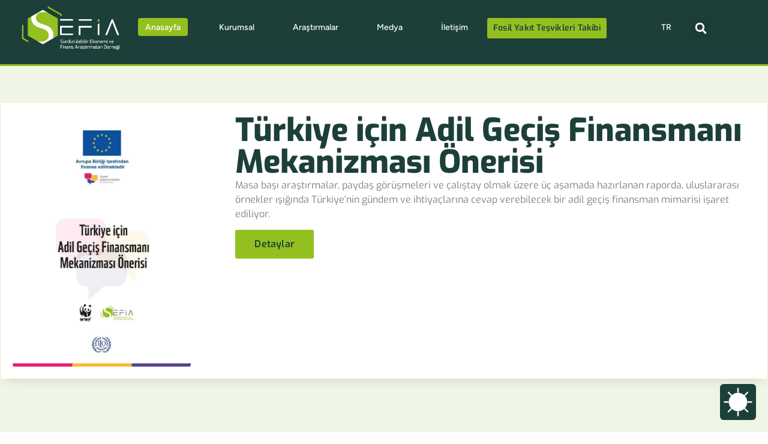

--- FILE ---
content_type: text/html; charset=UTF-8
request_url: https://sefia.org/
body_size: 56871
content:
<!doctype html><html lang="tr-TR"><head><script data-no-optimize="1">var litespeed_docref=sessionStorage.getItem("litespeed_docref");litespeed_docref&&(Object.defineProperty(document,"referrer",{get:function(){return litespeed_docref}}),sessionStorage.removeItem("litespeed_docref"));</script> <meta charset="UTF-8"><meta name="viewport" content="width=device-width, initial-scale=1"><link rel="profile" href="https://gmpg.org/xfn/11"><meta name='robots' content='index, follow, max-image-preview:large, max-snippet:-1, max-video-preview:-1' /><style type="text/css" class="darkify_inline_css">:root { --darkify_dark_mode_bg: #0F0F0F; --darkify_dark_mode_secondary_bg: #171717; --darkify_dark_mode_text_color: #BEBEBE; --darkify_dark_mode_link_color: #FFFFFF; --darkify_dark_mode_link_hover_color: #CCCCCC; --darkify_dark_mode_input_bg: #BEBEBE; --darkify_dark_mode_input_text_color: #2D2D2D; --darkify_dark_mode_input_placeholder_color: #989898; --darkify_dark_mode_border_color: #4A4A4A; --darkify_dark_mode_btn_text_color: #2D2D2D; --darkify_dark_mode_btn_bg: #BEBEBE; }</style><style type="text/css" class="darkify_inline_css">.darkify_dark_mode_enabled::-webkit-scrollbar { background: #29292a !important; } .darkify_dark_mode_enabled::-webkit-scrollbar-track { background: #29292a !important; } .darkify_dark_mode_enabled::-webkit-scrollbar-thumb { background-color: #52565a !important; } .darkify_dark_mode_enabled::-webkit-scrollbar-corner { background-color: #52565a !important; } .darkify_dark_mode_enabled::-webkit-scrollbar-button { background-color: transparent !important; background-repeat: no-repeat !important; background-size: contain !important; background-position: center !important; } .darkify_dark_mode_enabled::-webkit-scrollbar-button:start { background-image: url(https://sefia.org/wp-content/plugins/darkify-pro/assets/img/others/scroll_arrow_up.svg) !important; } .darkify_dark_mode_enabled::-webkit-scrollbar-button:end { background-image: url(https://sefia.org/wp-content/plugins/darkify-pro/assets/img/others/scroll_arrow_down.svg) !important; } .darkify_dark_mode_enabled::-webkit-scrollbar-button:start:horizontal { background-image: url(https://sefia.org/wp-content/plugins/darkify-pro/assets/img/others/scroll_arrow_left.svg) !important; } .darkify_dark_mode_enabled::-webkit-scrollbar-button:end:horizontal { background-image: url(https://sefia.org/wp-content/plugins/darkify-pro/assets/img/others/scroll_arrow_right.svg) !important; }</style><script class="darkify_inline_js" type="litespeed/javascript">var darkify_switch_unique_id="2023196349";var darkify_is_this_admin_panel="0";var darkify_enable_default_dark_mode="";var darkify_enable_os_aware="1";var darkify_enable_keyboard_shortcut="1";var darkify_enable_time_based_dark="";var darkify_time_based_dark_start="19:00";var darkify_time_based_dark_stop="07:00";var darkify_enable_switch_dragging="";var darkify_alternative_dark_mode_switch="";var darkify_enable_low_image_brightness="1";var darkify_image_brightness_to="80";var darkify_disallowed_low_brightness_images="";var darkify_enable_image_grayscale="";var darkify_image_grayscale_to="80";var darkify_disallowed_grayscale_images="";var darkify_enable_bg_image_darken="";var darkify_bg_image_darken_to="";var darkify_enable_invert_inline_svg="";var darkify_enable_invert_images="";var darkify_invert_images_allowed_urls="[]";var darkify_image_replacements="[]";var darkify_enable_low_video_brightness="1";var darkify_video_brightness_to="80";var darkify_enable_video_grayscale="";var darkify_video_grayscale_to="";var darkify_video_replacements="[]";var darkify_allowed_elements="";var darkify_allowed_elements_raw="";var darkify_allowed_elements_force_to_correct="1";var darkify_disallowed_elements=".darkify_ignore, .darkify_ignore *, .darkify_switch, .darkify_switch *, .elementor-background-overlay, .elementor-element-overlay, .elementor-button-link, .elementor-button-link *, .elementor-widget-spacer, .elementor-widget-spacer *, .wp-block-button__link, .wp-block-button__link *";var darkify_disallowed_elements_raw="";var darkify_disallowed_elements_force_to_correct="1"</script><link rel="alternate" href="https://sefia.org/" hreflang="tr" /><link rel="alternate" href="https://sefia.org/en/" hreflang="en" /><title>Sürdürülebilir Ekonomi ve Finans Araştırmaları Derneği</title><meta name="description" content="SEFiA, sürdürülebilir ekonomi ve sürdürülebilirliğin finansmanı alanlarında bağımsız çalışmalar yapar." /><link rel="canonical" href="https://sefia.org/" /><meta property="og:locale" content="tr_TR" /><meta property="og:locale:alternate" content="en_US" /><meta property="og:type" content="website" /><meta property="og:title" content="Anasayfa" /><meta property="og:description" content="SEFiA, sürdürülebilir ekonomi ve sürdürülebilirliğin finansmanı alanlarında bağımsız çalışmalar yapar." /><meta property="og:url" content="https://sefia.org/" /><meta property="og:site_name" content="SEFiA" /><meta property="article:modified_time" content="2025-12-25T14:46:01+00:00" /><meta property="og:image" content="https://sefia.org/wp-content/uploads/2024/07/sefia-logo-yazili.png" /><meta property="og:image:width" content="1250" /><meta property="og:image:height" content="1251" /><meta property="og:image:type" content="image/png" /><meta name="twitter:card" content="summary_large_image" /> <script type="application/ld+json" class="yoast-schema-graph">{"@context":"https://schema.org","@graph":[{"@type":"WebPage","@id":"https://sefia.org/","url":"https://sefia.org/","name":"Sürdürülebilir Ekonomi ve Finans Araştırmaları Derneği","isPartOf":{"@id":"https://sefia.org/#website"},"about":{"@id":"https://sefia.org/#organization"},"primaryImageOfPage":{"@id":"https://sefia.org/#primaryimage"},"image":{"@id":"https://sefia.org/#primaryimage"},"thumbnailUrl":"https://sefia.org/wp-content/uploads/2024/07/sefia-logo-yazili.png","datePublished":"2024-03-22T05:55:56+00:00","dateModified":"2025-12-25T14:46:01+00:00","description":"SEFiA, sürdürülebilir ekonomi ve sürdürülebilirliğin finansmanı alanlarında bağımsız çalışmalar yapar.","breadcrumb":{"@id":"https://sefia.org/#breadcrumb"},"inLanguage":"tr","potentialAction":[{"@type":"ReadAction","target":["https://sefia.org/"]}]},{"@type":"ImageObject","inLanguage":"tr","@id":"https://sefia.org/#primaryimage","url":"https://sefia.org/wp-content/uploads/2024/07/sefia-logo-yazili.png","contentUrl":"https://sefia.org/wp-content/uploads/2024/07/sefia-logo-yazili.png","width":1250,"height":1251},{"@type":"BreadcrumbList","@id":"https://sefia.org/#breadcrumb","itemListElement":[{"@type":"ListItem","position":1,"name":"Home"}]},{"@type":"WebSite","@id":"https://sefia.org/#website","url":"https://sefia.org/","name":"SEFiA","description":"Sürdürülebilir Ekonomi ve Finans Araştırmaları Derneği","publisher":{"@id":"https://sefia.org/#organization"},"potentialAction":[{"@type":"SearchAction","target":{"@type":"EntryPoint","urlTemplate":"https://sefia.org/?s={search_term_string}"},"query-input":{"@type":"PropertyValueSpecification","valueRequired":true,"valueName":"search_term_string"}}],"inLanguage":"tr"},{"@type":"Organization","@id":"https://sefia.org/#organization","name":"SEFiA","url":"https://sefia.org/","logo":{"@type":"ImageObject","inLanguage":"tr","@id":"https://sefia.org/#/schema/logo/image/","url":"https://sefia.org/wp-content/uploads/2024/05/web-sefia-logo_ana2x.png","contentUrl":"https://sefia.org/wp-content/uploads/2024/05/web-sefia-logo_ana2x.png","width":1072,"height":418,"caption":"SEFiA"},"image":{"@id":"https://sefia.org/#/schema/logo/image/"}}]}</script> <link rel='dns-prefetch' href='//www.googletagmanager.com' /><link rel="alternate" type="application/rss+xml" title="SEFiA &raquo; akışı" href="https://sefia.org/feed/" /><link rel="alternate" type="application/rss+xml" title="SEFiA &raquo; yorum akışı" href="https://sefia.org/comments/feed/" /><link rel="alternate" title="oEmbed (JSON)" type="application/json+oembed" href="https://sefia.org/wp-json/oembed/1.0/embed?url=https%3A%2F%2Fsefia.org%2F&#038;lang=tr" /><link rel="alternate" title="oEmbed (XML)" type="text/xml+oembed" href="https://sefia.org/wp-json/oembed/1.0/embed?url=https%3A%2F%2Fsefia.org%2F&#038;format=xml&#038;lang=tr" /><style id='wp-img-auto-sizes-contain-inline-css'>img:is([sizes=auto i],[sizes^="auto," i]){contain-intrinsic-size:3000px 1500px}
/*# sourceURL=wp-img-auto-sizes-contain-inline-css */</style><link data-optimized="2" rel="stylesheet" href="https://sefia.org/wp-content/litespeed/css/d15e41a13ab4386d69ca9873ab51977f.css?ver=682f4" /><style id='global-styles-inline-css'>:root{--wp--preset--aspect-ratio--square: 1;--wp--preset--aspect-ratio--4-3: 4/3;--wp--preset--aspect-ratio--3-4: 3/4;--wp--preset--aspect-ratio--3-2: 3/2;--wp--preset--aspect-ratio--2-3: 2/3;--wp--preset--aspect-ratio--16-9: 16/9;--wp--preset--aspect-ratio--9-16: 9/16;--wp--preset--color--black: #000000;--wp--preset--color--cyan-bluish-gray: #abb8c3;--wp--preset--color--white: #ffffff;--wp--preset--color--pale-pink: #f78da7;--wp--preset--color--vivid-red: #cf2e2e;--wp--preset--color--luminous-vivid-orange: #ff6900;--wp--preset--color--luminous-vivid-amber: #fcb900;--wp--preset--color--light-green-cyan: #7bdcb5;--wp--preset--color--vivid-green-cyan: #00d084;--wp--preset--color--pale-cyan-blue: #8ed1fc;--wp--preset--color--vivid-cyan-blue: #0693e3;--wp--preset--color--vivid-purple: #9b51e0;--wp--preset--gradient--vivid-cyan-blue-to-vivid-purple: linear-gradient(135deg,rgb(6,147,227) 0%,rgb(155,81,224) 100%);--wp--preset--gradient--light-green-cyan-to-vivid-green-cyan: linear-gradient(135deg,rgb(122,220,180) 0%,rgb(0,208,130) 100%);--wp--preset--gradient--luminous-vivid-amber-to-luminous-vivid-orange: linear-gradient(135deg,rgb(252,185,0) 0%,rgb(255,105,0) 100%);--wp--preset--gradient--luminous-vivid-orange-to-vivid-red: linear-gradient(135deg,rgb(255,105,0) 0%,rgb(207,46,46) 100%);--wp--preset--gradient--very-light-gray-to-cyan-bluish-gray: linear-gradient(135deg,rgb(238,238,238) 0%,rgb(169,184,195) 100%);--wp--preset--gradient--cool-to-warm-spectrum: linear-gradient(135deg,rgb(74,234,220) 0%,rgb(151,120,209) 20%,rgb(207,42,186) 40%,rgb(238,44,130) 60%,rgb(251,105,98) 80%,rgb(254,248,76) 100%);--wp--preset--gradient--blush-light-purple: linear-gradient(135deg,rgb(255,206,236) 0%,rgb(152,150,240) 100%);--wp--preset--gradient--blush-bordeaux: linear-gradient(135deg,rgb(254,205,165) 0%,rgb(254,45,45) 50%,rgb(107,0,62) 100%);--wp--preset--gradient--luminous-dusk: linear-gradient(135deg,rgb(255,203,112) 0%,rgb(199,81,192) 50%,rgb(65,88,208) 100%);--wp--preset--gradient--pale-ocean: linear-gradient(135deg,rgb(255,245,203) 0%,rgb(182,227,212) 50%,rgb(51,167,181) 100%);--wp--preset--gradient--electric-grass: linear-gradient(135deg,rgb(202,248,128) 0%,rgb(113,206,126) 100%);--wp--preset--gradient--midnight: linear-gradient(135deg,rgb(2,3,129) 0%,rgb(40,116,252) 100%);--wp--preset--font-size--small: 13px;--wp--preset--font-size--medium: 20px;--wp--preset--font-size--large: 36px;--wp--preset--font-size--x-large: 42px;--wp--preset--spacing--20: 0.44rem;--wp--preset--spacing--30: 0.67rem;--wp--preset--spacing--40: 1rem;--wp--preset--spacing--50: 1.5rem;--wp--preset--spacing--60: 2.25rem;--wp--preset--spacing--70: 3.38rem;--wp--preset--spacing--80: 5.06rem;--wp--preset--shadow--natural: 6px 6px 9px rgba(0, 0, 0, 0.2);--wp--preset--shadow--deep: 12px 12px 50px rgba(0, 0, 0, 0.4);--wp--preset--shadow--sharp: 6px 6px 0px rgba(0, 0, 0, 0.2);--wp--preset--shadow--outlined: 6px 6px 0px -3px rgb(255, 255, 255), 6px 6px rgb(0, 0, 0);--wp--preset--shadow--crisp: 6px 6px 0px rgb(0, 0, 0);}:root { --wp--style--global--content-size: 800px;--wp--style--global--wide-size: 1200px; }:where(body) { margin: 0; }.wp-site-blocks > .alignleft { float: left; margin-right: 2em; }.wp-site-blocks > .alignright { float: right; margin-left: 2em; }.wp-site-blocks > .aligncenter { justify-content: center; margin-left: auto; margin-right: auto; }:where(.wp-site-blocks) > * { margin-block-start: 24px; margin-block-end: 0; }:where(.wp-site-blocks) > :first-child { margin-block-start: 0; }:where(.wp-site-blocks) > :last-child { margin-block-end: 0; }:root { --wp--style--block-gap: 24px; }:root :where(.is-layout-flow) > :first-child{margin-block-start: 0;}:root :where(.is-layout-flow) > :last-child{margin-block-end: 0;}:root :where(.is-layout-flow) > *{margin-block-start: 24px;margin-block-end: 0;}:root :where(.is-layout-constrained) > :first-child{margin-block-start: 0;}:root :where(.is-layout-constrained) > :last-child{margin-block-end: 0;}:root :where(.is-layout-constrained) > *{margin-block-start: 24px;margin-block-end: 0;}:root :where(.is-layout-flex){gap: 24px;}:root :where(.is-layout-grid){gap: 24px;}.is-layout-flow > .alignleft{float: left;margin-inline-start: 0;margin-inline-end: 2em;}.is-layout-flow > .alignright{float: right;margin-inline-start: 2em;margin-inline-end: 0;}.is-layout-flow > .aligncenter{margin-left: auto !important;margin-right: auto !important;}.is-layout-constrained > .alignleft{float: left;margin-inline-start: 0;margin-inline-end: 2em;}.is-layout-constrained > .alignright{float: right;margin-inline-start: 2em;margin-inline-end: 0;}.is-layout-constrained > .aligncenter{margin-left: auto !important;margin-right: auto !important;}.is-layout-constrained > :where(:not(.alignleft):not(.alignright):not(.alignfull)){max-width: var(--wp--style--global--content-size);margin-left: auto !important;margin-right: auto !important;}.is-layout-constrained > .alignwide{max-width: var(--wp--style--global--wide-size);}body .is-layout-flex{display: flex;}.is-layout-flex{flex-wrap: wrap;align-items: center;}.is-layout-flex > :is(*, div){margin: 0;}body .is-layout-grid{display: grid;}.is-layout-grid > :is(*, div){margin: 0;}body{padding-top: 0px;padding-right: 0px;padding-bottom: 0px;padding-left: 0px;}a:where(:not(.wp-element-button)){text-decoration: underline;}:root :where(.wp-element-button, .wp-block-button__link){background-color: #32373c;border-width: 0;color: #fff;font-family: inherit;font-size: inherit;font-style: inherit;font-weight: inherit;letter-spacing: inherit;line-height: inherit;padding-top: calc(0.667em + 2px);padding-right: calc(1.333em + 2px);padding-bottom: calc(0.667em + 2px);padding-left: calc(1.333em + 2px);text-decoration: none;text-transform: inherit;}.has-black-color{color: var(--wp--preset--color--black) !important;}.has-cyan-bluish-gray-color{color: var(--wp--preset--color--cyan-bluish-gray) !important;}.has-white-color{color: var(--wp--preset--color--white) !important;}.has-pale-pink-color{color: var(--wp--preset--color--pale-pink) !important;}.has-vivid-red-color{color: var(--wp--preset--color--vivid-red) !important;}.has-luminous-vivid-orange-color{color: var(--wp--preset--color--luminous-vivid-orange) !important;}.has-luminous-vivid-amber-color{color: var(--wp--preset--color--luminous-vivid-amber) !important;}.has-light-green-cyan-color{color: var(--wp--preset--color--light-green-cyan) !important;}.has-vivid-green-cyan-color{color: var(--wp--preset--color--vivid-green-cyan) !important;}.has-pale-cyan-blue-color{color: var(--wp--preset--color--pale-cyan-blue) !important;}.has-vivid-cyan-blue-color{color: var(--wp--preset--color--vivid-cyan-blue) !important;}.has-vivid-purple-color{color: var(--wp--preset--color--vivid-purple) !important;}.has-black-background-color{background-color: var(--wp--preset--color--black) !important;}.has-cyan-bluish-gray-background-color{background-color: var(--wp--preset--color--cyan-bluish-gray) !important;}.has-white-background-color{background-color: var(--wp--preset--color--white) !important;}.has-pale-pink-background-color{background-color: var(--wp--preset--color--pale-pink) !important;}.has-vivid-red-background-color{background-color: var(--wp--preset--color--vivid-red) !important;}.has-luminous-vivid-orange-background-color{background-color: var(--wp--preset--color--luminous-vivid-orange) !important;}.has-luminous-vivid-amber-background-color{background-color: var(--wp--preset--color--luminous-vivid-amber) !important;}.has-light-green-cyan-background-color{background-color: var(--wp--preset--color--light-green-cyan) !important;}.has-vivid-green-cyan-background-color{background-color: var(--wp--preset--color--vivid-green-cyan) !important;}.has-pale-cyan-blue-background-color{background-color: var(--wp--preset--color--pale-cyan-blue) !important;}.has-vivid-cyan-blue-background-color{background-color: var(--wp--preset--color--vivid-cyan-blue) !important;}.has-vivid-purple-background-color{background-color: var(--wp--preset--color--vivid-purple) !important;}.has-black-border-color{border-color: var(--wp--preset--color--black) !important;}.has-cyan-bluish-gray-border-color{border-color: var(--wp--preset--color--cyan-bluish-gray) !important;}.has-white-border-color{border-color: var(--wp--preset--color--white) !important;}.has-pale-pink-border-color{border-color: var(--wp--preset--color--pale-pink) !important;}.has-vivid-red-border-color{border-color: var(--wp--preset--color--vivid-red) !important;}.has-luminous-vivid-orange-border-color{border-color: var(--wp--preset--color--luminous-vivid-orange) !important;}.has-luminous-vivid-amber-border-color{border-color: var(--wp--preset--color--luminous-vivid-amber) !important;}.has-light-green-cyan-border-color{border-color: var(--wp--preset--color--light-green-cyan) !important;}.has-vivid-green-cyan-border-color{border-color: var(--wp--preset--color--vivid-green-cyan) !important;}.has-pale-cyan-blue-border-color{border-color: var(--wp--preset--color--pale-cyan-blue) !important;}.has-vivid-cyan-blue-border-color{border-color: var(--wp--preset--color--vivid-cyan-blue) !important;}.has-vivid-purple-border-color{border-color: var(--wp--preset--color--vivid-purple) !important;}.has-vivid-cyan-blue-to-vivid-purple-gradient-background{background: var(--wp--preset--gradient--vivid-cyan-blue-to-vivid-purple) !important;}.has-light-green-cyan-to-vivid-green-cyan-gradient-background{background: var(--wp--preset--gradient--light-green-cyan-to-vivid-green-cyan) !important;}.has-luminous-vivid-amber-to-luminous-vivid-orange-gradient-background{background: var(--wp--preset--gradient--luminous-vivid-amber-to-luminous-vivid-orange) !important;}.has-luminous-vivid-orange-to-vivid-red-gradient-background{background: var(--wp--preset--gradient--luminous-vivid-orange-to-vivid-red) !important;}.has-very-light-gray-to-cyan-bluish-gray-gradient-background{background: var(--wp--preset--gradient--very-light-gray-to-cyan-bluish-gray) !important;}.has-cool-to-warm-spectrum-gradient-background{background: var(--wp--preset--gradient--cool-to-warm-spectrum) !important;}.has-blush-light-purple-gradient-background{background: var(--wp--preset--gradient--blush-light-purple) !important;}.has-blush-bordeaux-gradient-background{background: var(--wp--preset--gradient--blush-bordeaux) !important;}.has-luminous-dusk-gradient-background{background: var(--wp--preset--gradient--luminous-dusk) !important;}.has-pale-ocean-gradient-background{background: var(--wp--preset--gradient--pale-ocean) !important;}.has-electric-grass-gradient-background{background: var(--wp--preset--gradient--electric-grass) !important;}.has-midnight-gradient-background{background: var(--wp--preset--gradient--midnight) !important;}.has-small-font-size{font-size: var(--wp--preset--font-size--small) !important;}.has-medium-font-size{font-size: var(--wp--preset--font-size--medium) !important;}.has-large-font-size{font-size: var(--wp--preset--font-size--large) !important;}.has-x-large-font-size{font-size: var(--wp--preset--font-size--x-large) !important;}
:root :where(.wp-block-pullquote){font-size: 1.5em;line-height: 1.6;}
/*# sourceURL=global-styles-inline-css */</style> <script type="litespeed/javascript" data-src="https://sefia.org/wp-includes/js/jquery/jquery.min.js" id="jquery-core-js"></script> 
 <script type="litespeed/javascript" data-src="https://www.googletagmanager.com/gtag/js?id=GT-TWQZH7V" id="google_gtagjs-js"></script> <script id="google_gtagjs-js-after" type="litespeed/javascript">window.dataLayer=window.dataLayer||[];function gtag(){dataLayer.push(arguments)}
gtag("set","linker",{"domains":["sefia.org"]});gtag("js",new Date());gtag("set","developer_id.dZTNiMT",!0);gtag("config","GT-TWQZH7V")</script> <link rel="https://api.w.org/" href="https://sefia.org/wp-json/" /><link rel="alternate" title="JSON" type="application/json" href="https://sefia.org/wp-json/wp/v2/pages/105" /><link rel="EditURI" type="application/rsd+xml" title="RSD" href="https://sefia.org/xmlrpc.php?rsd" /><meta name="generator" content="WordPress 6.9" /><link rel='shortlink' href='https://sefia.org/' /><meta name="generator" content="Site Kit by Google 1.170.0" /><meta name="generator" content="Elementor 3.34.1; features: e_font_icon_svg, additional_custom_breakpoints; settings: css_print_method-external, google_font-enabled, font_display-swap"> <script type="litespeed/javascript">function loadScript(a){var b=document.getElementsByTagName("head")[0],c=document.createElement("script");c.type="text/javascript",c.src="https://tracker.metricool.com/resources/be.js",c.onreadystatechange=a,c.onload=a,b.appendChild(c)}loadScript(function(){beTracker.t({hash:"e600039d2723dc15a460eb98f96f6ebb"})})</script>  <script type="litespeed/javascript">!function(f,b,e,v,n,t,s){if(f.fbq)return;n=f.fbq=function(){n.callMethod?n.callMethod.apply(n,arguments):n.queue.push(arguments)};if(!f._fbq)f._fbq=n;n.push=n;n.loaded=!0;n.version='2.0';n.queue=[];t=b.createElement(e);t.async=!0;t.src=v;s=b.getElementsByTagName(e)[0];s.parentNode.insertBefore(t,s)}(window,document,'script','https://connect.facebook.net/en_US/fbevents.js');fbq('init','1026897016280296');fbq('track','PageView')</script> <noscript><img height="1" width="1" style="display:none"
src="https://www.facebook.com/tr?id=1026897016280296&ev=PageView&noscript=1"
/></noscript>
 <script type="litespeed/javascript">var elementskit_module_parallax_url="https://sefia.org/wp-content/plugins/elementskit/modules/parallax/"</script> <style>.e-con.e-parent:nth-of-type(n+4):not(.e-lazyloaded):not(.e-no-lazyload),
				.e-con.e-parent:nth-of-type(n+4):not(.e-lazyloaded):not(.e-no-lazyload) * {
					background-image: none !important;
				}
				@media screen and (max-height: 1024px) {
					.e-con.e-parent:nth-of-type(n+3):not(.e-lazyloaded):not(.e-no-lazyload),
					.e-con.e-parent:nth-of-type(n+3):not(.e-lazyloaded):not(.e-no-lazyload) * {
						background-image: none !important;
					}
				}
				@media screen and (max-height: 640px) {
					.e-con.e-parent:nth-of-type(n+2):not(.e-lazyloaded):not(.e-no-lazyload),
					.e-con.e-parent:nth-of-type(n+2):not(.e-lazyloaded):not(.e-no-lazyload) * {
						background-image: none !important;
					}
				}</style><meta name="theme-color" content="#FFFFFF"><link rel="icon" href="https://sefia.org/wp-content/uploads/2024/03/sefia-favicon-150x150.png" sizes="32x32" /><link rel="icon" href="https://sefia.org/wp-content/uploads/2024/03/sefia-favicon-300x300.png" sizes="192x192" /><link rel="apple-touch-icon" href="https://sefia.org/wp-content/uploads/2024/03/sefia-favicon-300x300.png" /><meta name="msapplication-TileImage" content="https://sefia.org/wp-content/uploads/2024/03/sefia-favicon-300x300.png" /><style id="wp-custom-css">/* .container-post-3:hover .post-3-text a {
    color: #ffffff !important;
		transition: all 0.6s ease !important;
} */

.elementor-tab-title {
	background-color: #1C3F3A;
	border-radius: 3px;
}

.elementor-toggle-title {
	color: #ffffff !important;
	font-size: 14px !important;
}

.elementor-tab-content{
	padding: 30px !important;
	background-color: #1c3f3a08;
  border: 1px solid #1c3f3a12;
  border-top: none !important;
	border-bottom-left-radius: 3px;
  border-bottom-right-radius: 3px;
}

.elementor-toggle-item {
	margin-bottom: 10px;
}

.elementor-toggle-icon {
	color: #ffffff;
}

.elementor-pagination {
	padding-top:20px;
}

.page-numbers {
	background-color: #93c01f30;
  padding: 6px 12px;
  border-radius: 3px;
  font-weight: 600;
}


 @media screen and (min-width: 800px) {
.pll-parent-menu-item .sub-menu {
    margin: 40px 0px 0px -70px !important;
    min-width: 50px !important;
}}

/*.jeg-elementor-kit.jkit-nav-menu .jkit-menu-wrapper .jkit-menu .sub-menu > li.current-menu-item > a {
    background-color: #ffffff00 !important;
}
*/

.pll-parent-menu-item a:not(.pll-parent-menu-item .sub-menu a) {
	background-color: #ffffff40 !important;
/*     color: #1C3F3A !important; */
    font-weight: bold !important;
}


@media screen and (min-width: 800px) {
  .pll-parent-menu-item  i {
	display:none;
}} 

.grecaptcha-badge {
	bottom: 100px !important;
}

#flourish-header-title {
	display: none !important;
}

*, html {
    scroll-behavior: smooth !important;
}

:target {
    scroll-margin-top: 50px; /* Bağlantının gideceği yerin üstüne 100px boşluk bırakır */
}</style></head><body class="home wp-singular page-template-default page page-id-105 wp-custom-logo wp-embed-responsive wp-theme-hello-elementor jkit-color-scheme hello-elementor-default elementor-default elementor-kit-3708 elementor-page elementor-page-105 elementor-page-1119"><a class="skip-link screen-reader-text" href="#content">İçeriğe atla</a><header data-elementor-type="header" data-elementor-id="1707" class="elementor elementor-1707 elementor-location-header" data-elementor-post-type="elementor_library"><div class="elementor-element elementor-element-236efaca e-con-full e-flex e-con e-parent" data-id="236efaca" data-element_type="container" data-settings="{&quot;background_background&quot;:&quot;classic&quot;,&quot;ekit_has_onepagescroll_dot&quot;:&quot;yes&quot;}"><div class="elementor-element elementor-element-3ab70676 e-con-full e-flex e-con e-child" data-id="3ab70676" data-element_type="container" data-settings="{&quot;ekit_has_onepagescroll_dot&quot;:&quot;yes&quot;}"><div class="elementor-element elementor-element-248d508d e-con-full e-flex e-con e-child" data-id="248d508d" data-element_type="container" data-settings="{&quot;ekit_has_onepagescroll_dot&quot;:&quot;yes&quot;}"><div class="elementor-element elementor-element-5db7375a wmu-preview-img elementor-widget elementor-widget-image" data-id="5db7375a" data-element_type="widget" data-settings="{&quot;ekit_we_effect_on&quot;:&quot;none&quot;}" data-widget_type="image.default"><div class="elementor-widget-container">
<a href="https://sefia.org">
<img width="600" height="272" src="https://sefia.org/wp-content/uploads/2024/05/sefia-logo-beyaz-w-1.png" class="attachment-full size-full wp-image-3714" alt="" decoding="async" srcset="https://sefia.org/wp-content/uploads/2024/05/sefia-logo-beyaz-w-1.png 600w, https://sefia.org/wp-content/uploads/2024/05/sefia-logo-beyaz-w-1-300x136.png 300w" sizes="(max-width: 600px) 100vw, 600px" />								</a></div></div></div><div class="elementor-element elementor-element-7db1f96d e-con-full e-flex e-con e-child" data-id="7db1f96d" data-element_type="container" data-settings="{&quot;ekit_has_onepagescroll_dot&quot;:&quot;yes&quot;}"><div class="elementor-element elementor-element-452d8afd elementor-hidden-desktop elementor-widget elementor-widget-jkit_nav_menu" data-id="452d8afd" data-element_type="widget" data-settings="{&quot;st_menu_item_text_normal_bg_background_background&quot;:&quot;classic&quot;,&quot;st_submenu_item_text_normal_bg_background_background&quot;:&quot;classic&quot;,&quot;st_submenu_item_text_hover_bg_background_background&quot;:&quot;classic&quot;,&quot;st_menu_item_text_hover_bg_background_background&quot;:&quot;classic&quot;,&quot;ekit_we_effect_on&quot;:&quot;none&quot;}" data-widget_type="jkit_nav_menu.default"><div class="elementor-widget-container"><div  class="jeg-elementor-kit jkit-nav-menu break-point-tablet submenu-click-icon jeg_module_105__696e3ed22e5fd"  data-item-indicator="&lt;i aria-hidden=&quot;true&quot; class=&quot;jki jki-plus-solid&quot;&gt;&lt;/i&gt;"><button aria-label="open-menu" class="jkit-hamburger-menu"><i aria-hidden="true" class="jki jki-bars-solid"></i></button><div class="jkit-menu-wrapper"><div class="jkit-menu-container"><ul id="menu-menu-mobile-tr" class="jkit-menu jkit-menu-direction-flex jkit-submenu-position-left"><li id="menu-item-5936" class="menu-item menu-item-type-post_type menu-item-object-page menu-item-home current-menu-item page_item page-item-105 current_page_item menu-item-5936"><a href="https://sefia.org/" aria-current="page">Anasayfa</a></li><li id="menu-item-5937" class="menu-item menu-item-type-custom menu-item-object-custom menu-item-has-children menu-item-5937"><a href="#">Kurumsal</a><ul class="sub-menu"><li id="menu-item-5939" class="menu-item menu-item-type-post_type menu-item-object-page menu-item-5939"><a href="https://sefia.org/hakkimizda/">Hakkımızda</a></li><li id="menu-item-5938" class="menu-item menu-item-type-post_type menu-item-object-page menu-item-5938"><a href="https://sefia.org/ekibimiz/">Ekibimiz</a></li><li id="menu-item-5940" class="menu-item menu-item-type-post_type menu-item-object-page menu-item-5940"><a href="https://sefia.org/is-birliklerimiz/">İş Birliklerimiz</a></li></ul></li><li id="menu-item-5941" class="menu-item menu-item-type-post_type menu-item-object-page menu-item-has-children menu-item-5941"><a href="https://sefia.org/arastirmalar/">Araştırmalar</a><ul class="sub-menu"><li id="menu-item-5942" class="menu-item menu-item-type-custom menu-item-object-custom menu-item-5942"><a href="https://sefia.org/arastirmalar/">Raporlar</a></li><li id="menu-item-5943" class="menu-item menu-item-type-custom menu-item-object-custom menu-item-5943"><a href="https://sefia.org/arastirmalar/#analizler">Analizler</a></li><li id="menu-item-5944" class="menu-item menu-item-type-custom menu-item-object-custom menu-item-5944"><a href="https://sefia.org/arastirmalar/#blog">Blog</a></li></ul></li><li id="menu-item-5945" class="menu-item menu-item-type-custom menu-item-object-custom menu-item-has-children menu-item-5945"><a href="#">Medya</a><ul class="sub-menu"><li id="menu-item-5947" class="menu-item menu-item-type-post_type menu-item-object-page menu-item-5947"><a href="https://sefia.org/haberler/">Haberler</a></li><li id="menu-item-5946" class="menu-item menu-item-type-post_type menu-item-object-page menu-item-5946"><a href="https://sefia.org/bulten/">Bülten</a></li><li id="menu-item-5949" class="menu-item menu-item-type-post_type menu-item-object-page menu-item-5949"><a href="https://sefia.org/youtube-yayinlari/">YouTube Yayınları</a></li><li id="menu-item-5948" class="menu-item menu-item-type-post_type menu-item-object-page menu-item-5948"><a href="https://sefia.org/sozluk/">Sözlük</a></li></ul></li><li id="menu-item-5950" class="menu-item menu-item-type-post_type menu-item-object-page menu-item-5950"><a href="https://sefia.org/iletisim/">İletişim</a></li><li id="menu-item-5952" class="menu-item menu-item-type-post_type menu-item-object-page menu-item-5952"><a href="https://sefia.org/fosil-yakit-tesvikleri-takibi/">SEFiA Fosil Yakıt Teşvikleri Takibi</a></li><li id="menu-item-5951" class="pll-parent-menu-item menu-item menu-item-type-custom menu-item-object-custom current-menu-parent menu-item-has-children menu-item-5951"><a href="#pll_switcher">TR</a><ul class="sub-menu"><li id="menu-item-5951-tr" class="lang-item lang-item-7 lang-item-tr current-lang lang-item-first menu-item menu-item-type-custom menu-item-object-custom current_page_item menu-item-home menu-item-5951-tr"><a href="https://sefia.org/" hreflang="tr-TR" lang="tr-TR">TR</a></li><li id="menu-item-5951-en" class="lang-item lang-item-10 lang-item-en menu-item menu-item-type-custom menu-item-object-custom menu-item-5951-en"><a href="https://sefia.org/en/" hreflang="en-US" lang="en-US">EN</a></li></ul></li></ul></div><div class="jkit-nav-identity-panel"><div class="jkit-nav-site-title"><a href="https://sefia.org" class="jkit-nav-logo" aria-label="Home Link"><img loading="lazy" width="600" height="272" src="https://sefia.org/wp-content/uploads/2024/05/sefia-logo-beyaz-w-1.png" class="attachment-full size-full" alt="" decoding="async" srcset="https://sefia.org/wp-content/uploads/2024/05/sefia-logo-beyaz-w-1.png 600w, https://sefia.org/wp-content/uploads/2024/05/sefia-logo-beyaz-w-1-300x136.png 300w" sizes="(max-width: 600px) 100vw, 600px" /></a></div>
<button aria-label="close-menu" class="jkit-close-menu"><i aria-hidden="true" class="jki jki-times-solid"></i></button></div></div><div class="jkit-overlay"></div></div></div></div><div class="elementor-element elementor-element-6e28210 elementor-hidden-tablet elementor-hidden-mobile elementor-widget elementor-widget-jkit_nav_menu" data-id="6e28210" data-element_type="widget" data-settings="{&quot;st_menu_item_text_normal_bg_background_background&quot;:&quot;classic&quot;,&quot;st_submenu_item_text_normal_bg_background_background&quot;:&quot;classic&quot;,&quot;st_submenu_item_text_hover_bg_background_background&quot;:&quot;classic&quot;,&quot;st_menu_item_text_hover_bg_background_background&quot;:&quot;classic&quot;,&quot;ekit_we_effect_on&quot;:&quot;none&quot;}" data-widget_type="jkit_nav_menu.default"><div class="elementor-widget-container"><div  class="jeg-elementor-kit jkit-nav-menu break-point-tablet submenu-click-icon jeg_module_105_1_696e3ed231bd0"  data-item-indicator="&lt;i aria-hidden=&quot;true&quot; class=&quot;jki jki-plus-solid&quot;&gt;&lt;/i&gt;"><button aria-label="open-menu" class="jkit-hamburger-menu"><i aria-hidden="true" class="jki jki-bars-solid"></i></button><div class="jkit-menu-wrapper"><div class="jkit-menu-container"><ul id="menu-menu-tr" class="jkit-menu jkit-menu-direction-flex jkit-submenu-position-left"><li id="menu-item-936" class="menu-item menu-item-type-post_type menu-item-object-page menu-item-home current-menu-item page_item page-item-105 current_page_item menu-item-936"><a href="https://sefia.org/" aria-current="page">Anasayfa</a></li><li id="menu-item-937" class="menu-item menu-item-type-custom menu-item-object-custom menu-item-has-children menu-item-937"><a href="#">Kurumsal</a><ul class="sub-menu"><li id="menu-item-1187" class="menu-item menu-item-type-post_type menu-item-object-page menu-item-1187"><a href="https://sefia.org/hakkimizda/">Hakkımızda</a></li><li id="menu-item-2100" class="menu-item menu-item-type-post_type menu-item-object-page menu-item-2100"><a href="https://sefia.org/ekibimiz/">Ekibimiz</a></li><li id="menu-item-3492" class="menu-item menu-item-type-post_type menu-item-object-page menu-item-3492"><a href="https://sefia.org/is-birliklerimiz/">İş Birliklerimiz</a></li></ul></li><li id="menu-item-3637" class="menu-item menu-item-type-post_type menu-item-object-page menu-item-has-children menu-item-3637"><a href="https://sefia.org/arastirmalar/">Araştırmalar</a><ul class="sub-menu"><li id="menu-item-5420" class="menu-item menu-item-type-custom menu-item-object-custom menu-item-5420"><a href="https://sefia.org/arastirmalar/">Raporlar</a></li><li id="menu-item-3633" class="menu-item menu-item-type-custom menu-item-object-custom menu-item-3633"><a href="https://sefia.org/arastirmalar/#analizler">Analizler</a></li><li id="menu-item-3634" class="menu-item menu-item-type-custom menu-item-object-custom menu-item-3634"><a href="https://sefia.org/arastirmalar/#blog">Blog</a></li></ul></li><li id="menu-item-945" class="menu-item menu-item-type-custom menu-item-object-custom menu-item-has-children menu-item-945"><a href="#">Medya</a><ul class="sub-menu"><li id="menu-item-2479" class="menu-item menu-item-type-post_type menu-item-object-page menu-item-2479"><a href="https://sefia.org/haberler/">Haberler</a></li><li id="menu-item-2534" class="menu-item menu-item-type-post_type menu-item-object-page menu-item-2534"><a href="https://sefia.org/bulten/">Bülten</a></li><li id="menu-item-3340" class="menu-item menu-item-type-post_type menu-item-object-page menu-item-3340"><a href="https://sefia.org/youtube-yayinlari/">YouTube Yayınları</a></li><li id="menu-item-3475" class="menu-item menu-item-type-post_type menu-item-object-page menu-item-3475"><a href="https://sefia.org/sozluk/">Sözlük</a></li></ul></li><li id="menu-item-2080" class="menu-item menu-item-type-post_type menu-item-object-page menu-item-2080"><a href="https://sefia.org/iletisim/">İletişim</a></li></ul></div><div class="jkit-nav-identity-panel"><div class="jkit-nav-site-title"><a href="https://sefia.org" class="jkit-nav-logo" aria-label="Home Link"><img loading="lazy" width="600" height="272" src="https://sefia.org/wp-content/uploads/2024/05/sefia-logo-beyaz-w-1.png" class="attachment-full size-full" alt="" decoding="async" srcset="https://sefia.org/wp-content/uploads/2024/05/sefia-logo-beyaz-w-1.png 600w, https://sefia.org/wp-content/uploads/2024/05/sefia-logo-beyaz-w-1-300x136.png 300w" sizes="(max-width: 600px) 100vw, 600px" /></a></div>
<button aria-label="close-menu" class="jkit-close-menu"><i aria-hidden="true" class="jki jki-times-solid"></i></button></div></div><div class="jkit-overlay"></div></div></div></div><div class="elementor-element elementor-element-f8c1c35 e-transform elementor-hidden-tablet elementor-hidden-mobile elementor-widget elementor-widget-button" data-id="f8c1c35" data-element_type="widget" data-settings="{&quot;_animation&quot;:&quot;none&quot;,&quot;_transform_translateY_effect_hover&quot;:{&quot;unit&quot;:&quot;px&quot;,&quot;size&quot;:-5,&quot;sizes&quot;:[]},&quot;ekit_we_effect_on&quot;:&quot;none&quot;,&quot;_transform_translateX_effect_hover&quot;:{&quot;unit&quot;:&quot;px&quot;,&quot;size&quot;:&quot;&quot;,&quot;sizes&quot;:[]},&quot;_transform_translateX_effect_hover_tablet&quot;:{&quot;unit&quot;:&quot;px&quot;,&quot;size&quot;:&quot;&quot;,&quot;sizes&quot;:[]},&quot;_transform_translateX_effect_hover_mobile&quot;:{&quot;unit&quot;:&quot;px&quot;,&quot;size&quot;:&quot;&quot;,&quot;sizes&quot;:[]},&quot;_transform_translateY_effect_hover_tablet&quot;:{&quot;unit&quot;:&quot;px&quot;,&quot;size&quot;:&quot;&quot;,&quot;sizes&quot;:[]},&quot;_transform_translateY_effect_hover_mobile&quot;:{&quot;unit&quot;:&quot;px&quot;,&quot;size&quot;:&quot;&quot;,&quot;sizes&quot;:[]}}" data-widget_type="button.default"><div class="elementor-widget-container"><div class="elementor-button-wrapper">
<a class="elementor-button elementor-button-link elementor-size-sm" href="https://sefia.org/fosil-yakit-tesvikleri-takibi/">
<span class="elementor-button-content-wrapper">
<span class="elementor-button-text">Fosil Yakıt Teşvikleri Takibi</span>
</span>
</a></div></div></div></div><div class="elementor-element elementor-element-9f7a6be e-con-full e-flex e-con e-child" data-id="9f7a6be" data-element_type="container" data-settings="{&quot;ekit_has_onepagescroll_dot&quot;:&quot;yes&quot;}"><div class="elementor-element elementor-element-57ebed9 elementor-hidden-tablet elementor-hidden-mobile elementor-widget elementor-widget-jkit_nav_menu" data-id="57ebed9" data-element_type="widget" data-settings="{&quot;st_menu_item_text_normal_bg_background_background&quot;:&quot;classic&quot;,&quot;st_submenu_item_text_normal_bg_background_background&quot;:&quot;classic&quot;,&quot;st_submenu_item_text_hover_bg_background_background&quot;:&quot;classic&quot;,&quot;st_menu_item_text_hover_bg_background_background&quot;:&quot;classic&quot;,&quot;ekit_we_effect_on&quot;:&quot;none&quot;}" data-widget_type="jkit_nav_menu.default"><div class="elementor-widget-container"><div  class="jeg-elementor-kit jkit-nav-menu break-point-tablet submenu-click-icon jeg_module_105_2_696e3ed233850"  data-item-indicator="&lt;i aria-hidden=&quot;true&quot; class=&quot;jki jki-plus-solid&quot;&gt;&lt;/i&gt;"><button aria-label="open-menu" class="jkit-hamburger-menu"><i aria-hidden="true" class="jki jki-bars-solid"></i></button><div class="jkit-menu-wrapper"><div class="jkit-menu-container"><ul id="menu-language-tr" class="jkit-menu jkit-menu-direction-flex jkit-submenu-position-left"><li id="menu-item-5878" class="pll-parent-menu-item menu-item menu-item-type-custom menu-item-object-custom current-menu-parent menu-item-has-children menu-item-5878"><a href="#pll_switcher">TR</a><ul class="sub-menu"><li id="menu-item-5878-tr" class="lang-item lang-item-7 lang-item-tr current-lang lang-item-first menu-item menu-item-type-custom menu-item-object-custom current_page_item menu-item-home menu-item-5878-tr"><a href="https://sefia.org/" hreflang="tr-TR" lang="tr-TR">TR</a></li><li id="menu-item-5878-en" class="lang-item lang-item-10 lang-item-en menu-item menu-item-type-custom menu-item-object-custom menu-item-5878-en"><a href="https://sefia.org/en/" hreflang="en-US" lang="en-US">EN</a></li></ul></li></ul></div><div class="jkit-nav-identity-panel"><div class="jkit-nav-site-title"><a href="https://sefia.org" class="jkit-nav-logo" aria-label="Home Link"><img loading="lazy" width="600" height="272" src="https://sefia.org/wp-content/uploads/2024/05/sefia-logo-beyaz-w-1.png" class="attachment-full size-full" alt="" decoding="async" srcset="https://sefia.org/wp-content/uploads/2024/05/sefia-logo-beyaz-w-1.png 600w, https://sefia.org/wp-content/uploads/2024/05/sefia-logo-beyaz-w-1-300x136.png 300w" sizes="(max-width: 600px) 100vw, 600px" /></a></div>
<button aria-label="close-menu" class="jkit-close-menu"><i aria-hidden="true" class="jki jki-times-solid"></i></button></div></div><div class="jkit-overlay"></div></div></div></div><div class="elementor-element elementor-element-fb0044d elementor-search-form--skin-full_screen elementor-widget elementor-widget-search-form" data-id="fb0044d" data-element_type="widget" data-settings="{&quot;skin&quot;:&quot;full_screen&quot;,&quot;ekit_we_effect_on&quot;:&quot;none&quot;}" data-widget_type="search-form.default"><div class="elementor-widget-container">
<search role="search"><form class="elementor-search-form" action="https://sefia.org/" method="get"><div class="elementor-search-form__toggle" role="button" tabindex="0" aria-label="Ara"><div class="e-font-icon-svg-container"><svg aria-hidden="true" class="e-font-icon-svg e-fas-search" viewBox="0 0 512 512" xmlns="http://www.w3.org/2000/svg"><path d="M505 442.7L405.3 343c-4.5-4.5-10.6-7-17-7H372c27.6-35.3 44-79.7 44-128C416 93.1 322.9 0 208 0S0 93.1 0 208s93.1 208 208 208c48.3 0 92.7-16.4 128-44v16.3c0 6.4 2.5 12.5 7 17l99.7 99.7c9.4 9.4 24.6 9.4 33.9 0l28.3-28.3c9.4-9.4 9.4-24.6.1-34zM208 336c-70.7 0-128-57.2-128-128 0-70.7 57.2-128 128-128 70.7 0 128 57.2 128 128 0 70.7-57.2 128-128 128z"></path></svg></div></div><div class="elementor-search-form__container">
<label class="elementor-screen-only" for="elementor-search-form-fb0044d">Ara</label>
<input id="elementor-search-form-fb0044d" placeholder="Arama..." class="elementor-search-form__input" type="search" name="s" value=""><div class="dialog-lightbox-close-button dialog-close-button" role="button" tabindex="0" aria-label="Close this search box.">
<svg aria-hidden="true" class="e-font-icon-svg e-eicon-close" viewBox="0 0 1000 1000" xmlns="http://www.w3.org/2000/svg"><path d="M742 167L500 408 258 167C246 154 233 150 217 150 196 150 179 158 167 167 154 179 150 196 150 212 150 229 154 242 171 254L408 500 167 742C138 771 138 800 167 829 196 858 225 858 254 829L496 587 738 829C750 842 767 846 783 846 800 846 817 842 829 829 842 817 846 804 846 783 846 767 842 750 829 737L588 500 833 258C863 229 863 200 833 171 804 137 775 137 742 167Z"></path></svg></div></div></form>
</search></div></div></div></div></div></header><div data-elementor-type="single-page" data-elementor-id="1119" class="elementor elementor-1119 elementor-location-single post-105 page type-page status-publish has-post-thumbnail hentry" data-elementor-post-type="elementor_library"><div class="elementor-element elementor-element-c1a91d4 e-con-full e-flex e-con e-parent" data-id="c1a91d4" data-element_type="container" data-settings="{&quot;ekit_has_onepagescroll_dot&quot;:&quot;yes&quot;}"><div class="elementor-element elementor-element-5ceb7f1 elementor-widget elementor-widget-theme-post-content" data-id="5ceb7f1" data-element_type="widget" data-settings="{&quot;ekit_we_effect_on&quot;:&quot;none&quot;}" data-widget_type="theme-post-content.default"><div class="elementor-widget-container"><div data-elementor-type="wp-page" data-elementor-id="105" class="elementor elementor-105" data-elementor-post-type="page"><div class="elementor-element elementor-element-7731f385 e-flex e-con-boxed e-con e-parent" data-id="7731f385" data-element_type="container" data-settings="{&quot;background_background&quot;:&quot;classic&quot;,&quot;ekit_has_onepagescroll_dot&quot;:&quot;yes&quot;}"><div class="e-con-inner"><div class="elementor-element elementor-element-7df042d4 e-flex e-con-boxed e-con e-child" data-id="7df042d4" data-element_type="container" data-settings="{&quot;ekit_has_onepagescroll_dot&quot;:&quot;yes&quot;}"><div class="e-con-inner"><div class="elementor-element elementor-element-4d911f12 e-flex e-con-boxed e-con e-child" data-id="4d911f12" data-element_type="container" data-settings="{&quot;background_background&quot;:&quot;classic&quot;,&quot;ekit_has_onepagescroll_dot&quot;:&quot;yes&quot;}"><div class="e-con-inner"><div class="elementor-element elementor-element-6b6059df e-con-full e-flex e-con e-child" data-id="6b6059df" data-element_type="container" data-settings="{&quot;ekit_has_onepagescroll_dot&quot;:&quot;yes&quot;}"><div class="elementor-element elementor-element-7f51135 elementor-widget elementor-widget-image" data-id="7f51135" data-element_type="widget" data-settings="{&quot;ekit_we_effect_on&quot;:&quot;none&quot;}" data-widget_type="image.default"><div class="elementor-widget-container">
<a href="https://sefia.org/arastirmalar/turkiye-icin-adil-gecis-finansmani-mekanizmasi-onerisi/">
<img data-lazyloaded="1" src="[data-uri]" fetchpriority="high" fetchpriority="high" width="724" height="1024" data-src="https://sefia.org/wp-content/uploads/2025/12/turkiye-icin-adil-gecis-finansmani-mekanizmasi-onerisi-cover1-724x1024.jpg" class="attachment-large size-large wp-image-7228" alt="" decoding="async" data-srcset="https://sefia.org/wp-content/uploads/2025/12/turkiye-icin-adil-gecis-finansmani-mekanizmasi-onerisi-cover1-724x1024.jpg 724w, https://sefia.org/wp-content/uploads/2025/12/turkiye-icin-adil-gecis-finansmani-mekanizmasi-onerisi-cover1-212x300.jpg 212w, https://sefia.org/wp-content/uploads/2025/12/turkiye-icin-adil-gecis-finansmani-mekanizmasi-onerisi-cover1-768x1086.jpg 768w, https://sefia.org/wp-content/uploads/2025/12/turkiye-icin-adil-gecis-finansmani-mekanizmasi-onerisi-cover1-1086x1536.jpg 1086w, https://sefia.org/wp-content/uploads/2025/12/turkiye-icin-adil-gecis-finansmani-mekanizmasi-onerisi-cover1.jpg 1240w" data-sizes="(max-width: 724px) 100vw, 724px" />								</a></div></div></div><div class="elementor-element elementor-element-5f9cbff9 e-con-full e-flex e-con e-child" data-id="5f9cbff9" data-element_type="container" data-settings="{&quot;ekit_has_onepagescroll_dot&quot;:&quot;yes&quot;}"><div class="elementor-element elementor-element-6cd92ec elementor-widget elementor-widget-heading" data-id="6cd92ec" data-element_type="widget" data-settings="{&quot;ekit_we_effect_on&quot;:&quot;none&quot;}" data-widget_type="heading.default"><div class="elementor-widget-container"><h2 class="elementor-heading-title elementor-size-default">Türkiye için Adil Geçiş Finansmanı Mekanizması Önerisi</h2></div></div><div class="elementor-element elementor-element-87be782 elementor-widget elementor-widget-text-editor" data-id="87be782" data-element_type="widget" data-settings="{&quot;ekit_we_effect_on&quot;:&quot;none&quot;}" data-widget_type="text-editor.default"><div class="elementor-widget-container"><div class="elementor-element elementor-element-9825eeb elementor-widget elementor-widget-text-editor" data-id="9825eeb" data-element_type="widget" data-settings="{&quot;ekit_we_effect_on&quot;:&quot;none&quot;}" data-widget_type="text-editor.default"><p><span style="font-weight: 400;">Masa başı araştırmalar, paydaş görüşmeleri ve çalıştay olmak üzere üç aşamada hazırlanan raporda, uluslararası örnekler ışığında Türkiye’nin gündem ve ihtiyaçlarına cevap verebilecek bir adil geçiş finansman mimarisi işaret ediliyor. </span></p></div></div></div><div class="elementor-element elementor-element-e314c94 elementor-widget elementor-widget-button" data-id="e314c94" data-element_type="widget" data-settings="{&quot;ekit_we_effect_on&quot;:&quot;none&quot;}" data-widget_type="button.default"><div class="elementor-widget-container"><div class="elementor-button-wrapper">
<a class="elementor-button elementor-button-link elementor-size-sm" href="https://sefia.org/arastirmalar/turkiye-icin-adil-gecis-finansmani-mekanizmasi-onerisi/">
<span class="elementor-button-content-wrapper">
<span class="elementor-button-text">Detaylar</span>
</span>
</a></div></div></div></div></div></div><div class="elementor-element elementor-element-c3a0b4a e-flex e-con-boxed e-con e-child" data-id="c3a0b4a" data-element_type="container" data-settings="{&quot;background_background&quot;:&quot;classic&quot;,&quot;ekit_has_onepagescroll_dot&quot;:&quot;yes&quot;}"><div class="e-con-inner"><div class="elementor-element elementor-element-4caa48a elementor-grid-3 elementor-grid-tablet-2 elementor-grid-mobile-1 elementor-widget elementor-widget-loop-grid" data-id="4caa48a" data-element_type="widget" data-settings="{&quot;template_id&quot;:&quot;1583&quot;,&quot;_skin&quot;:&quot;post&quot;,&quot;columns&quot;:&quot;3&quot;,&quot;columns_tablet&quot;:&quot;2&quot;,&quot;columns_mobile&quot;:&quot;1&quot;,&quot;edit_handle_selector&quot;:&quot;[data-elementor-type=\&quot;loop-item\&quot;]&quot;,&quot;row_gap&quot;:{&quot;unit&quot;:&quot;px&quot;,&quot;size&quot;:&quot;&quot;,&quot;sizes&quot;:[]},&quot;row_gap_tablet&quot;:{&quot;unit&quot;:&quot;px&quot;,&quot;size&quot;:&quot;&quot;,&quot;sizes&quot;:[]},&quot;row_gap_mobile&quot;:{&quot;unit&quot;:&quot;px&quot;,&quot;size&quot;:&quot;&quot;,&quot;sizes&quot;:[]},&quot;ekit_we_effect_on&quot;:&quot;none&quot;}" data-widget_type="loop-grid.post"><div class="elementor-widget-container"><div class="elementor-loop-container elementor-grid" role="list"><style id="loop-1583">.elementor-1583 .elementor-element.elementor-element-45844176{--display:flex;--justify-content:space-between;--gap:0px 0px;--row-gap:0px;--column-gap:0px;border-style:none;--border-style:none;--border-radius:3px 3px 3px 3px;--padding-top:20px;--padding-bottom:20px;--padding-left:20px;--padding-right:20px;overflow:visible;}.elementor-1583 .elementor-element.elementor-element-45844176:not(.elementor-motion-effects-element-type-background), .elementor-1583 .elementor-element.elementor-element-45844176 > .elementor-motion-effects-container > .elementor-motion-effects-layer{background-color:transparent;background-image:linear-gradient(180deg, #93C01F00 0%, #FAFAFA 100%);}.elementor-1583 .elementor-element.elementor-element-44352c35{--display:flex;--gap:0px 0px;--row-gap:0px;--column-gap:0px;border-style:none;--border-style:none;--border-radius:3px 3px 3px 3px;box-shadow:5px 6px 0px 0px rgba(147, 192, 31.00000000000003, 0.25);--margin-top:0px;--margin-bottom:10px;--margin-left:0px;--margin-right:0px;--padding-top:0px;--padding-bottom:0px;--padding-left:0px;--padding-right:0px;overflow:visible;}.elementor-1583 .elementor-element.elementor-element-6ce972c4 img{width:100%;max-width:100%;border-radius:3px 3px 3px 3px;}.elementor-1583 .elementor-element.elementor-element-18815055{--display:flex;--gap:10px 10px;--row-gap:10px;--column-gap:10px;border-style:none;--border-style:none;--border-radius:3px 3px 3px 3px;overflow:visible;}.elementor-1583 .elementor-element.elementor-element-090f121 > .elementor-widget-container{margin:0px 0px 0px 0px;}.elementor-1583 .elementor-element.elementor-element-090f121 .elementor-icon-list-icon i{color:var( --e-global-color-secondary );font-size:14px;}.elementor-1583 .elementor-element.elementor-element-090f121 .elementor-icon-list-icon svg{fill:var( --e-global-color-secondary );--e-icon-list-icon-size:14px;}.elementor-1583 .elementor-element.elementor-element-090f121 .elementor-icon-list-icon{width:14px;}.elementor-1583 .elementor-element.elementor-element-090f121 .elementor-icon-list-text, .elementor-1583 .elementor-element.elementor-element-090f121 .elementor-icon-list-text a{color:var( --e-global-color-secondary );}.elementor-1583 .elementor-element.elementor-element-090f121 .elementor-icon-list-item{font-size:11px;font-weight:600;}.elementor-1583 .elementor-element.elementor-element-5458124 > .elementor-widget-container{padding:0px 0px 0px 0px;}.elementor-1583 .elementor-element.elementor-element-5458124 .elementor-heading-title{font-size:1.2em;font-weight:600;line-height:1.3em;color:var( --e-global-color-primary );}.elementor-1583 .elementor-element.elementor-element-8b171b1 .elementor-heading-title{font-size:12px;font-weight:600;}/* Start custom CSS for theme-post-title, class: .elementor-element-5458124 */.elementor-1583 .elementor-element.elementor-element-5458124 {
    white-space: normal !important;
    overflow: hidden !important;
    text-overflow: ellipsis !important;
    display: -webkit-box !important;
    -webkit-line-clamp: 2 !important;
    -webkit-box-orient: vertical !important;
    max-width: 60ch !important;
}/* End custom CSS */</style><div data-elementor-type="loop-item" data-elementor-id="1583" class="elementor elementor-1583 e-loop-item e-loop-item-7300 post-7300 post type-post status-publish format-standard has-post-thumbnail hentry category-iklim-gundemi tag-adil-gecis tag-adil-gecis-finansmani-mekanizmasi tag-bulten tag-emisyon tag-finansman-mekanizmasi tag-iklim-finansmani tag-komur tag-rapor tag-sefia tag-sefia-iklim-gundemi" data-elementor-post-type="elementor_library" data-custom-edit-handle="1"><div class="elementor-element elementor-element-45844176 animated-fast e-flex e-con-boxed elementor-invisible e-con e-parent" data-id="45844176" data-element_type="container" data-settings="{&quot;background_background&quot;:&quot;gradient&quot;,&quot;animation&quot;:&quot;fadeInUp&quot;,&quot;ekit_has_onepagescroll_dot&quot;:&quot;yes&quot;}"><div class="e-con-inner"><div class="elementor-element elementor-element-44352c35 e-flex e-con-boxed e-con e-child" data-id="44352c35" data-element_type="container" data-settings="{&quot;animation&quot;:&quot;none&quot;,&quot;ekit_has_onepagescroll_dot&quot;:&quot;yes&quot;}"><div class="e-con-inner"><div class="elementor-element elementor-element-6ce972c4 elementor-widget elementor-widget-image" data-id="6ce972c4" data-element_type="widget" data-settings="{&quot;ekit_we_effect_on&quot;:&quot;none&quot;}" data-widget_type="image.default"><div class="elementor-widget-container">
<a href="https://sefia.org/iklim-gundemi/84-komur-2025-2030a-dogru-analiz-ve-ongoruler/">
<img data-lazyloaded="1" src="[data-uri]" width="800" height="480" decoding="async" data-src="https://sefia.org/wp-content/uploads/elementor/thumbs/sefia-iklim-gundemi-84-web-rhmuz7f39cdfjwvlypjcrnnx9mmxzzo0gd3x9yl9s0.jpg" title="sefia-iklim-gundemi-84-web" alt="sefia-iklim-gundemi-84-web" loading="lazy" />								</a></div></div></div></div><div class="elementor-element elementor-element-18815055 e-flex e-con-boxed e-con e-child" data-id="18815055" data-element_type="container" data-settings="{&quot;ekit_has_onepagescroll_dot&quot;:&quot;yes&quot;}"><div class="e-con-inner"><div class="elementor-element elementor-element-090f121 elementor-widget elementor-widget-post-info" data-id="090f121" data-element_type="widget" data-settings="{&quot;ekit_we_effect_on&quot;:&quot;none&quot;}" data-widget_type="post-info.default"><div class="elementor-widget-container"><ul class="elementor-icon-list-items elementor-post-info"><li class="elementor-icon-list-item elementor-repeater-item-17de4d2" itemprop="datePublished">
<span class="elementor-icon-list-text elementor-post-info__item elementor-post-info__item--type-date">
<time>13 Ocak 2026</time>					</span></li></ul></div></div><div class="elementor-element elementor-element-5458124 elementor-widget elementor-widget-theme-post-title elementor-page-title elementor-widget-heading" data-id="5458124" data-element_type="widget" data-settings="{&quot;ekit_we_effect_on&quot;:&quot;none&quot;}" data-widget_type="theme-post-title.default"><div class="elementor-widget-container"><h2 class="elementor-heading-title elementor-size-default"><a href="https://sefia.org/iklim-gundemi/84-komur-2025-2030a-dogru-analiz-ve-ongoruler/">SEFiA İklim Gündemi #84: Kömür 2025: 2030’a Doğru Analiz ve Öngörüler</a></h2></div></div><div class="elementor-element elementor-element-8b171b1 elementor-widget elementor-widget-heading" data-id="8b171b1" data-element_type="widget" data-settings="{&quot;ekit_we_effect_on&quot;:&quot;none&quot;}" data-widget_type="heading.default"><div class="elementor-widget-container"><h6 class="elementor-heading-title elementor-size-default">Devam Et &gt;&gt;</h6></div></div></div></div></div></div></div><div data-elementor-type="loop-item" data-elementor-id="1583" class="elementor elementor-1583 e-loop-item e-loop-item-7274 post-7274 post type-post status-publish format-standard has-post-thumbnail hentry category-haberler tag-773 tag-cop-30 tag-cop-31 tag-iklim-agi tag-net-sifir-hedefi tag-sefia tag-tesvikler" data-elementor-post-type="elementor_library" data-custom-edit-handle="1"><div class="elementor-element elementor-element-45844176 animated-fast e-flex e-con-boxed elementor-invisible e-con e-parent" data-id="45844176" data-element_type="container" data-settings="{&quot;background_background&quot;:&quot;gradient&quot;,&quot;animation&quot;:&quot;fadeInUp&quot;,&quot;ekit_has_onepagescroll_dot&quot;:&quot;yes&quot;}"><div class="e-con-inner"><div class="elementor-element elementor-element-44352c35 e-flex e-con-boxed e-con e-child" data-id="44352c35" data-element_type="container" data-settings="{&quot;animation&quot;:&quot;none&quot;,&quot;ekit_has_onepagescroll_dot&quot;:&quot;yes&quot;}"><div class="e-con-inner"><div class="elementor-element elementor-element-6ce972c4 elementor-widget elementor-widget-image" data-id="6ce972c4" data-element_type="widget" data-settings="{&quot;ekit_we_effect_on&quot;:&quot;none&quot;}" data-widget_type="image.default"><div class="elementor-widget-container">
<a href="https://sefia.org/haberler/2025-yilinda-sefia-yayinlar-etkinlikler-ve-is-birlikleri/">
<img data-lazyloaded="1" src="[data-uri]" width="800" height="480" decoding="async" data-src="https://sefia.org/wp-content/uploads/elementor/thumbs/sefia-2025-ozet-web-2-scaled-rgx61htcaibef7nt7l9as7vk0qtfq627rztxrtft8g.jpg" title="sefia-2025-ozet-web-2" alt="sefia-2025-ozet-web-2" loading="lazy" />								</a></div></div></div></div><div class="elementor-element elementor-element-18815055 e-flex e-con-boxed e-con e-child" data-id="18815055" data-element_type="container" data-settings="{&quot;ekit_has_onepagescroll_dot&quot;:&quot;yes&quot;}"><div class="e-con-inner"><div class="elementor-element elementor-element-090f121 elementor-widget elementor-widget-post-info" data-id="090f121" data-element_type="widget" data-settings="{&quot;ekit_we_effect_on&quot;:&quot;none&quot;}" data-widget_type="post-info.default"><div class="elementor-widget-container"><ul class="elementor-icon-list-items elementor-post-info"><li class="elementor-icon-list-item elementor-repeater-item-17de4d2" itemprop="datePublished">
<span class="elementor-icon-list-text elementor-post-info__item elementor-post-info__item--type-date">
<time>30 Aralık 2025</time>					</span></li></ul></div></div><div class="elementor-element elementor-element-5458124 elementor-widget elementor-widget-theme-post-title elementor-page-title elementor-widget-heading" data-id="5458124" data-element_type="widget" data-settings="{&quot;ekit_we_effect_on&quot;:&quot;none&quot;}" data-widget_type="theme-post-title.default"><div class="elementor-widget-container"><h2 class="elementor-heading-title elementor-size-default"><a href="https://sefia.org/haberler/2025-yilinda-sefia-yayinlar-etkinlikler-ve-is-birlikleri/">2025 Yılında SEFiA: Yayınlar, Etkinlikler ve İş Birlikleri</a></h2></div></div><div class="elementor-element elementor-element-8b171b1 elementor-widget elementor-widget-heading" data-id="8b171b1" data-element_type="widget" data-settings="{&quot;ekit_we_effect_on&quot;:&quot;none&quot;}" data-widget_type="heading.default"><div class="elementor-widget-container"><h6 class="elementor-heading-title elementor-size-default">Devam Et &gt;&gt;</h6></div></div></div></div></div></div></div><div data-elementor-type="loop-item" data-elementor-id="1583" class="elementor elementor-1583 e-loop-item e-loop-item-7267 post-7267 post type-post status-publish format-standard has-post-thumbnail hentry category-iklim-gundemi tag-adil-gecis tag-adil-gecis-finansmani-mekanizmasi tag-bulten tag-emisyon tag-finansman-mekanizmasi tag-iklim-finansmani tag-rapor tag-sefia tag-sefia-iklim-gundemi tag-wwf-turkiye" data-elementor-post-type="elementor_library" data-custom-edit-handle="1"><div class="elementor-element elementor-element-45844176 animated-fast e-flex e-con-boxed elementor-invisible e-con e-parent" data-id="45844176" data-element_type="container" data-settings="{&quot;background_background&quot;:&quot;gradient&quot;,&quot;animation&quot;:&quot;fadeInUp&quot;,&quot;ekit_has_onepagescroll_dot&quot;:&quot;yes&quot;}"><div class="e-con-inner"><div class="elementor-element elementor-element-44352c35 e-flex e-con-boxed e-con e-child" data-id="44352c35" data-element_type="container" data-settings="{&quot;animation&quot;:&quot;none&quot;,&quot;ekit_has_onepagescroll_dot&quot;:&quot;yes&quot;}"><div class="e-con-inner"><div class="elementor-element elementor-element-6ce972c4 elementor-widget elementor-widget-image" data-id="6ce972c4" data-element_type="widget" data-settings="{&quot;ekit_we_effect_on&quot;:&quot;none&quot;}" data-widget_type="image.default"><div class="elementor-widget-container">
<a href="https://sefia.org/iklim-gundemi/83-turkiye-icin-adil-gecis-finansman-mekanizmasi-onerisi/">
<img data-lazyloaded="1" src="[data-uri]" width="800" height="480" decoding="async" data-src="https://sefia.org/wp-content/uploads/elementor/thumbs/sefia-iklim-gundemi-83-web-rgvfaotmu46khipa1pjhepxpbu6jezre7y39f0lbr4.jpg" title="sefia-iklim-gundemi-83-web" alt="sefia-iklim-gundemi-83-web" loading="lazy" />								</a></div></div></div></div><div class="elementor-element elementor-element-18815055 e-flex e-con-boxed e-con e-child" data-id="18815055" data-element_type="container" data-settings="{&quot;ekit_has_onepagescroll_dot&quot;:&quot;yes&quot;}"><div class="e-con-inner"><div class="elementor-element elementor-element-090f121 elementor-widget elementor-widget-post-info" data-id="090f121" data-element_type="widget" data-settings="{&quot;ekit_we_effect_on&quot;:&quot;none&quot;}" data-widget_type="post-info.default"><div class="elementor-widget-container"><ul class="elementor-icon-list-items elementor-post-info"><li class="elementor-icon-list-item elementor-repeater-item-17de4d2" itemprop="datePublished">
<span class="elementor-icon-list-text elementor-post-info__item elementor-post-info__item--type-date">
<time>29 Aralık 2025</time>					</span></li></ul></div></div><div class="elementor-element elementor-element-5458124 elementor-widget elementor-widget-theme-post-title elementor-page-title elementor-widget-heading" data-id="5458124" data-element_type="widget" data-settings="{&quot;ekit_we_effect_on&quot;:&quot;none&quot;}" data-widget_type="theme-post-title.default"><div class="elementor-widget-container"><h2 class="elementor-heading-title elementor-size-default"><a href="https://sefia.org/iklim-gundemi/83-turkiye-icin-adil-gecis-finansman-mekanizmasi-onerisi/">SEFiA İklim Gündemi #83: Türkiye için Adil Geçiş Finansman Mekanizması Önerisi</a></h2></div></div><div class="elementor-element elementor-element-8b171b1 elementor-widget elementor-widget-heading" data-id="8b171b1" data-element_type="widget" data-settings="{&quot;ekit_we_effect_on&quot;:&quot;none&quot;}" data-widget_type="heading.default"><div class="elementor-widget-container"><h6 class="elementor-heading-title elementor-size-default">Devam Et &gt;&gt;</h6></div></div></div></div></div></div></div></div></div></div></div></div></div></div></div></div><div class="elementor-element elementor-element-25c0e308 e-flex e-con-boxed e-con e-parent" data-id="25c0e308" data-element_type="container" data-settings="{&quot;background_background&quot;:&quot;classic&quot;,&quot;ekit_has_onepagescroll_dot&quot;:&quot;yes&quot;}"><div class="e-con-inner"><div class="elementor-element elementor-element-432bdbc4 e-flex e-con-boxed e-con e-child" data-id="432bdbc4" data-element_type="container" data-settings="{&quot;ekit_has_onepagescroll_dot&quot;:&quot;yes&quot;}"><div class="e-con-inner"><div class="elementor-element elementor-element-d8e318b e-flex e-con-boxed e-con e-child" data-id="d8e318b" data-element_type="container" data-settings="{&quot;background_background&quot;:&quot;classic&quot;,&quot;ekit_has_onepagescroll_dot&quot;:&quot;yes&quot;}"><div class="e-con-inner"><div class="elementor-element elementor-element-f9c7e36 e-con-full e-flex e-con e-child" data-id="f9c7e36" data-element_type="container" data-settings="{&quot;ekit_has_onepagescroll_dot&quot;:&quot;yes&quot;}"><div class="elementor-element elementor-element-80c3ed4 elementor-widget elementor-widget-heading" data-id="80c3ed4" data-element_type="widget" data-settings="{&quot;ekit_we_effect_on&quot;:&quot;none&quot;}" data-widget_type="heading.default"><div class="elementor-widget-container"><h3 class="elementor-heading-title elementor-size-default">Ne Yapıyoruz?</h3></div></div><div class="elementor-element elementor-element-f76b044 elementor-widget elementor-widget-text-editor" data-id="f76b044" data-element_type="widget" data-settings="{&quot;ekit_we_effect_on&quot;:&quot;none&quot;}" data-widget_type="text-editor.default"><div class="elementor-widget-container"><div class="fusion-layout-column fusion_builder_column fusion-builder-column-7 fusion_builder_column_1_2 1_2 fusion-flex-column"><div class="fusion-column-wrapper fusion-flex-justify-content-flex-start fusion-content-layout-column"><div class="fusion-text fusion-text-2"><p>SEFiA, Türkiye’nin düşük karbonlu ekonomiye geçişi ve iklim değişikliği ile mücadelesi başta olmak üzere, sürdürülebilir ekonomi ve sürdürülebilirliğin finansmanı alanlarında bağımsız çalışmalar yapmak üzere kurulmuş, araştırma odaklı bir sivil toplum kuruluşudur.</p></div></div></div></div></div><div class="elementor-element elementor-element-2b0481c elementor-widget elementor-widget-button" data-id="2b0481c" data-element_type="widget" data-settings="{&quot;ekit_we_effect_on&quot;:&quot;none&quot;}" data-widget_type="button.default"><div class="elementor-widget-container"><div class="elementor-button-wrapper">
<a class="elementor-button elementor-button-link elementor-size-sm" href="https://sefia.org/hakkimizda/">
<span class="elementor-button-content-wrapper">
<span class="elementor-button-text">Daha Fazla</span>
</span>
</a></div></div></div></div><div class="elementor-element elementor-element-f0ae4d1 e-con-full e-flex e-con e-child" data-id="f0ae4d1" data-element_type="container" data-settings="{&quot;ekit_has_onepagescroll_dot&quot;:&quot;yes&quot;}"><div class="elementor-element elementor-element-2b64f63 elementor-widget elementor-widget-video" data-id="2b64f63" data-element_type="widget" data-settings="{&quot;youtube_url&quot;:&quot;https:\/\/youtu.be\/uhR_H0hf9b8&quot;,&quot;video_type&quot;:&quot;youtube&quot;,&quot;controls&quot;:&quot;yes&quot;,&quot;ekit_we_effect_on&quot;:&quot;none&quot;}" data-widget_type="video.default"><div class="elementor-widget-container"><div class="elementor-wrapper elementor-open-inline"><div class="elementor-video"></div></div></div></div></div></div></div></div></div></div></div><div class="elementor-element elementor-element-57f109f e-flex e-con-boxed e-con e-parent" data-id="57f109f" data-element_type="container" data-settings="{&quot;background_background&quot;:&quot;classic&quot;,&quot;ekit_has_onepagescroll_dot&quot;:&quot;yes&quot;}"><div class="e-con-inner"><div class="elementor-element elementor-element-6fee8aa e-flex e-con-boxed e-con e-child" data-id="6fee8aa" data-element_type="container" data-settings="{&quot;ekit_has_onepagescroll_dot&quot;:&quot;yes&quot;}"><div class="e-con-inner"><div class="elementor-element elementor-element-545648d e-flex e-con-boxed e-con e-child" data-id="545648d" data-element_type="container" data-settings="{&quot;ekit_has_onepagescroll_dot&quot;:&quot;yes&quot;}"><div class="e-con-inner"><div class="elementor-element elementor-element-cd5597e e-con-full e-flex e-con e-child" data-id="cd5597e" data-element_type="container" data-settings="{&quot;ekit_has_onepagescroll_dot&quot;:&quot;yes&quot;}"><div class="elementor-element elementor-element-11e5fea elementor-widget elementor-widget-heading" data-id="11e5fea" data-element_type="widget" data-settings="{&quot;ekit_we_effect_on&quot;:&quot;none&quot;}" data-widget_type="heading.default"><div class="elementor-widget-container"><h3 class="elementor-heading-title elementor-size-default">Yayınlarımız</h3></div></div><div class="elementor-element elementor-element-3ddd10a elementor-widget elementor-widget-text-editor" data-id="3ddd10a" data-element_type="widget" data-settings="{&quot;ekit_we_effect_on&quot;:&quot;none&quot;}" data-widget_type="text-editor.default"><div class="elementor-widget-container"><p>SEFiA, iklim değişikliği ve enerji dönüşümü kaynaklı ekonomik finansal risk ve fırsatları analiz eder, raporlar yayımlar.</p></div></div></div><div class="elementor-element elementor-element-c4f6764 e-con-full e-flex e-con e-child" data-id="c4f6764" data-element_type="container" data-settings="{&quot;ekit_has_onepagescroll_dot&quot;:&quot;yes&quot;}"><div class="elementor-element elementor-element-1dd886f elementor-widget elementor-widget-counter" data-id="1dd886f" data-element_type="widget" data-settings="{&quot;ekit_we_effect_on&quot;:&quot;none&quot;}" data-widget_type="counter.default"><div class="elementor-widget-container"><div class="elementor-counter"><div class="elementor-counter-title">Rapor</div><div class="elementor-counter-number-wrapper">
<span class="elementor-counter-number-prefix"></span>
<span class="elementor-counter-number" data-duration="2000" data-to-value="18" data-from-value="0" data-delimiter=",">0</span>
<span class="elementor-counter-number-suffix"></span></div></div></div></div></div><div class="elementor-element elementor-element-7cb3376 e-con-full e-flex e-con e-child" data-id="7cb3376" data-element_type="container" data-settings="{&quot;ekit_has_onepagescroll_dot&quot;:&quot;yes&quot;}"><div class="elementor-element elementor-element-0322a07 elementor-widget elementor-widget-counter" data-id="0322a07" data-element_type="widget" data-settings="{&quot;ekit_we_effect_on&quot;:&quot;none&quot;}" data-widget_type="counter.default"><div class="elementor-widget-container"><div class="elementor-counter"><div class="elementor-counter-title">Analiz</div><div class="elementor-counter-number-wrapper">
<span class="elementor-counter-number-prefix"></span>
<span class="elementor-counter-number" data-duration="2000" data-to-value="5" data-from-value="0" data-delimiter=",">0</span>
<span class="elementor-counter-number-suffix"></span></div></div></div></div></div><div class="elementor-element elementor-element-bef3ea8 e-con-full e-flex e-con e-child" data-id="bef3ea8" data-element_type="container" data-settings="{&quot;ekit_has_onepagescroll_dot&quot;:&quot;yes&quot;}"><div class="elementor-element elementor-element-9bca6fc elementor-widget elementor-widget-counter" data-id="9bca6fc" data-element_type="widget" data-settings="{&quot;ekit_we_effect_on&quot;:&quot;none&quot;}" data-widget_type="counter.default"><div class="elementor-widget-container"><div class="elementor-counter"><div class="elementor-counter-title">Blog</div><div class="elementor-counter-number-wrapper">
<span class="elementor-counter-number-prefix"></span>
<span class="elementor-counter-number" data-duration="2000" data-to-value="28" data-from-value="0" data-delimiter=",">0</span>
<span class="elementor-counter-number-suffix"></span></div></div></div></div></div></div></div></div></div></div></div><div class="elementor-element elementor-element-65f6386 e-flex e-con-boxed e-con e-parent" data-id="65f6386" data-element_type="container" data-settings="{&quot;background_background&quot;:&quot;classic&quot;,&quot;ekit_has_onepagescroll_dot&quot;:&quot;yes&quot;}"><div class="e-con-inner"><div class="elementor-element elementor-element-67141bdd elementor-widget elementor-widget-elementskit-tab" data-id="67141bdd" data-element_type="widget" data-settings="{&quot;ekit_we_effect_on&quot;:&quot;none&quot;}" data-widget_type="elementskit-tab.default"><div class="elementor-widget-container"><div class="ekit-wid-con" ><div class="elementkit-tab-wraper  "><ul class="nav nav-tabs elementkit-tab-nav  elementskit-fullwidth-tab"><li class="elementkit-nav-item elementor-repeater-item-2bee7f2">
<a class="elementkit-nav-link  active left-pos" id="content-2bee7f2696e3ed24c2f7-tab" data-ekit-handler-id="ara-t-rmalar" data-ekit-toggle="tab" data-target="#content-2bee7f2696e3ed24c2f7" href="#content-2bee7f2696e3ed24c2f7"
data-ekit-toggle-trigger="click"
aria-describedby="content-2bee7f2696e3ed24c2f7"><div class="ekit-tab-title-group">
<span class="elementskit-tab-title">Araştırmalar</span></div>
</a></li><li class="elementkit-nav-item elementor-repeater-item-ca12950">
<a class="elementkit-nav-link  left-pos" id="content-ca12950696e3ed24c2f7-tab" data-ekit-handler-id="videolar" data-ekit-toggle="tab" data-target="#content-ca12950696e3ed24c2f7" href="#content-ca12950696e3ed24c2f7"
data-ekit-toggle-trigger="click"
aria-describedby="content-ca12950696e3ed24c2f7"><div class="ekit-tab-title-group">
<span class="elementskit-tab-title">Videolar</span></div>
</a></li><li class="elementkit-nav-item elementor-repeater-item-4f1f5b5">
<a class="elementkit-nav-link  left-pos" id="content-4f1f5b5696e3ed24c2f7-tab" data-ekit-handler-id="blog" data-ekit-toggle="tab" data-target="#content-4f1f5b5696e3ed24c2f7" href="#content-4f1f5b5696e3ed24c2f7"
data-ekit-toggle-trigger="click"
aria-describedby="content-4f1f5b5696e3ed24c2f7"><div class="ekit-tab-title-group">
<span class="elementskit-tab-title">Blog</span></div>
</a></li></ul><div class="tab-content elementkit-tab-content"><div class="tab-pane elementkit-tab-pane elementor-repeater-item-2bee7f2  active show" id="content-2bee7f2696e3ed24c2f7" role="tabpanel"
aria-labelledby="content-2bee7f2696e3ed24c2f7-tab"><div class="animated fadeIn"><div class="widgetarea_warper widgetarea_warper_editable" data-elementskit-widgetarea-key="67141bdd"  data-elementskit-widgetarea-index="2bee7f2"><div class="widgetarea_warper_edit" data-elementskit-widgetarea-key="67141bdd" data-elementskit-widgetarea-index="2bee7f2">
<i class="eicon-edit" aria-hidden="true"></i>
<span>Edit Content</span></div><div class="ekit-widget-area-container"><div data-elementor-type="wp-post" data-elementor-id="3758" class="elementor elementor-3758" data-elementor-post-type="elementskit_content"><div class="elementor-element elementor-element-9750c29 e-flex e-con-boxed e-con e-parent" data-id="9750c29" data-element_type="container" data-settings="{&quot;ekit_has_onepagescroll_dot&quot;:&quot;yes&quot;}"><div class="e-con-inner"><div class="elementor-element elementor-element-16284d2 elementor-arrows-position-outside elementor-pagination-type-bullets elementor-pagination-position-outside elementor-widget elementor-widget-loop-carousel" data-id="16284d2" data-element_type="widget" data-settings="{&quot;template_id&quot;:&quot;2394&quot;,&quot;_skin&quot;:&quot;post&quot;,&quot;slides_to_show&quot;:&quot;3&quot;,&quot;slides_to_show_tablet&quot;:&quot;2&quot;,&quot;slides_to_show_mobile&quot;:&quot;1&quot;,&quot;slides_to_scroll&quot;:&quot;1&quot;,&quot;edit_handle_selector&quot;:&quot;.elementor-loop-container&quot;,&quot;infinite&quot;:&quot;yes&quot;,&quot;speed&quot;:500,&quot;offset_sides&quot;:&quot;none&quot;,&quot;arrows&quot;:&quot;yes&quot;,&quot;pagination&quot;:&quot;bullets&quot;,&quot;image_spacing_custom&quot;:{&quot;unit&quot;:&quot;px&quot;,&quot;size&quot;:10,&quot;sizes&quot;:[]},&quot;image_spacing_custom_tablet&quot;:{&quot;unit&quot;:&quot;px&quot;,&quot;size&quot;:&quot;&quot;,&quot;sizes&quot;:[]},&quot;image_spacing_custom_mobile&quot;:{&quot;unit&quot;:&quot;px&quot;,&quot;size&quot;:&quot;&quot;,&quot;sizes&quot;:[]},&quot;ekit_we_effect_on&quot;:&quot;none&quot;}" data-widget_type="loop-carousel.post"><div class="elementor-widget-container"><div class="swiper elementor-loop-container elementor-grid" role="list" dir="ltr"><div class="swiper-wrapper" aria-live="polite"><style id="loop-2394">.elementor-2394 .elementor-element.elementor-element-72daf0bc{--display:flex;--justify-content:space-between;--gap:0px 0px;--row-gap:0px;--column-gap:0px;border-style:none;--border-style:none;--border-radius:3px 3px 3px 3px;--padding-top:20px;--padding-bottom:20px;--padding-left:20px;--padding-right:20px;overflow:visible;}.elementor-2394 .elementor-element.elementor-element-72daf0bc:not(.elementor-motion-effects-element-type-background), .elementor-2394 .elementor-element.elementor-element-72daf0bc > .elementor-motion-effects-container > .elementor-motion-effects-layer{background-color:transparent;background-image:linear-gradient(180deg, #93C01F00 0%, #FAFAFA 100%);}.elementor-2394 .elementor-element.elementor-element-3f2e4b89{--display:flex;--gap:0px 0px;--row-gap:0px;--column-gap:0px;border-style:none;--border-style:none;--border-radius:3px 3px 3px 3px;box-shadow:5px 6px 0px 0px rgba(147, 192, 31.00000000000003, 0.3137254901960784);--margin-top:0px;--margin-bottom:10px;--margin-left:0px;--margin-right:0px;--padding-top:0px;--padding-bottom:0px;--padding-left:0px;--padding-right:0px;overflow:visible;}.elementor-2394 .elementor-element.elementor-element-6c1a3daa img{width:100%;max-width:100%;border-radius:3px 3px 3px 3px;}.elementor-2394 .elementor-element.elementor-element-1a00e1f1{--display:flex;--gap:10px 10px;--row-gap:10px;--column-gap:10px;border-style:none;--border-style:none;--border-radius:3px 3px 3px 3px;overflow:visible;}.elementor-2394 .elementor-element.elementor-element-100377a > .elementor-widget-container{margin:0px 0px 0px 0px;}.elementor-2394 .elementor-element.elementor-element-100377a .elementor-icon-list-icon i{color:var( --e-global-color-secondary );font-size:14px;}.elementor-2394 .elementor-element.elementor-element-100377a .elementor-icon-list-icon svg{fill:var( --e-global-color-secondary );--e-icon-list-icon-size:14px;}.elementor-2394 .elementor-element.elementor-element-100377a .elementor-icon-list-icon{width:14px;}.elementor-2394 .elementor-element.elementor-element-100377a .elementor-icon-list-text, .elementor-2394 .elementor-element.elementor-element-100377a .elementor-icon-list-text a{color:var( --e-global-color-secondary );}.elementor-2394 .elementor-element.elementor-element-100377a .elementor-icon-list-item{font-size:11px;font-weight:600;}.elementor-2394 .elementor-element.elementor-element-2c49ddce > .elementor-widget-container{padding:0px 0px 0px 0px;}.elementor-2394 .elementor-element.elementor-element-2c49ddce .elementor-heading-title{font-size:1.2em;font-weight:600;line-height:1.3em;color:var( --e-global-color-primary );}.elementor-2394 .elementor-element.elementor-element-2fc19426 .elementor-heading-title{font-size:12px;font-weight:600;}/* Start custom CSS for theme-post-title, class: .elementor-element-2c49ddce */.elementor-2394 .elementor-element.elementor-element-2c49ddce {
    white-space: normal !important;
    overflow: hidden !important;
    text-overflow: ellipsis !important;
    display: -webkit-box !important;
    -webkit-line-clamp: 2 !important;
    -webkit-box-orient: vertical !important;
    max-width: 60ch !important;
}/* End custom CSS */</style><div data-elementor-type="loop-item" data-elementor-id="2394" class="elementor elementor-2394 swiper-slide e-loop-item e-loop-item-7219 post-7219 post type-post status-publish format-standard has-post-thumbnail hentry category-arastirmalar tag-764 tag-adil-gecis tag-adil-gecis-finansmani-mekanizmasi tag-arastirma tag-finans tag-iklim-degisikligi tag-ilo tag-sefia tag-turkiye tag-wwf-turkiye" data-elementor-post-type="elementor_library" role="group" aria-roledescription="slide" data-custom-edit-handle="1"><div class="elementor-element elementor-element-72daf0bc animated-fast e-flex e-con-boxed elementor-invisible e-con e-parent" data-id="72daf0bc" data-element_type="container" data-settings="{&quot;background_background&quot;:&quot;gradient&quot;,&quot;animation&quot;:&quot;fadeInUp&quot;,&quot;ekit_has_onepagescroll_dot&quot;:&quot;yes&quot;}"><div class="e-con-inner"><div class="elementor-element elementor-element-3f2e4b89 e-flex e-con-boxed e-con e-child" data-id="3f2e4b89" data-element_type="container" data-settings="{&quot;animation&quot;:&quot;none&quot;,&quot;ekit_has_onepagescroll_dot&quot;:&quot;yes&quot;}"><div class="e-con-inner"><div class="elementor-element elementor-element-6c1a3daa elementor-widget elementor-widget-image" data-id="6c1a3daa" data-element_type="widget" data-settings="{&quot;ekit_we_effect_on&quot;:&quot;none&quot;}" data-widget_type="image.default"><div class="elementor-widget-container">
<a href="https://sefia.org/arastirmalar/turkiye-icin-adil-gecis-finansmani-mekanizmasi-onerisi/">
<img data-lazyloaded="1" src="[data-uri]" width="1240" height="1754" decoding="async" data-src="https://sefia.org/wp-content/uploads/2025/12/turkiye-icin-adil-gecis-finansmani-mekanizmasi-onerisi-cover1.jpg" title="turkiye-icin-adil-gecis-finansmani-mekanizmasi-onerisi-cover1" alt="turkiye-icin-adil-gecis-finansmani-mekanizmasi-onerisi-cover1" loading="lazy" />								</a></div></div></div></div><div class="elementor-element elementor-element-1a00e1f1 e-flex e-con-boxed e-con e-child" data-id="1a00e1f1" data-element_type="container" data-settings="{&quot;ekit_has_onepagescroll_dot&quot;:&quot;yes&quot;}"><div class="e-con-inner"><div class="elementor-element elementor-element-100377a elementor-widget elementor-widget-post-info" data-id="100377a" data-element_type="widget" data-settings="{&quot;ekit_we_effect_on&quot;:&quot;none&quot;}" data-widget_type="post-info.default"><div class="elementor-widget-container"><ul class="elementor-icon-list-items elementor-post-info"><li class="elementor-icon-list-item elementor-repeater-item-17de4d2" itemprop="datePublished">
<span class="elementor-icon-list-text elementor-post-info__item elementor-post-info__item--type-date">
<time>25 Aralık 2025</time>					</span></li></ul></div></div><div class="elementor-element elementor-element-2c49ddce elementor-widget elementor-widget-theme-post-title elementor-page-title elementor-widget-heading" data-id="2c49ddce" data-element_type="widget" data-settings="{&quot;ekit_we_effect_on&quot;:&quot;none&quot;}" data-widget_type="theme-post-title.default"><div class="elementor-widget-container"><h2 class="elementor-heading-title elementor-size-default"><a href="https://sefia.org/arastirmalar/turkiye-icin-adil-gecis-finansmani-mekanizmasi-onerisi/">Türkiye için Adil Geçiş Finansmanı Mekanizması Önerisi</a></h2></div></div><div class="elementor-element elementor-element-2fc19426 elementor-widget elementor-widget-heading" data-id="2fc19426" data-element_type="widget" data-settings="{&quot;ekit_we_effect_on&quot;:&quot;none&quot;}" data-widget_type="heading.default"><div class="elementor-widget-container"><h6 class="elementor-heading-title elementor-size-default">Devam Et &gt;&gt;</h6></div></div></div></div></div></div></div><div data-elementor-type="loop-item" data-elementor-id="2394" class="elementor elementor-2394 swiper-slide e-loop-item e-loop-item-7200 post-7200 post type-post status-publish format-standard has-post-thumbnail hentry category-arastirmalar tag-764 tag-708 tag-350-turkiye tag-arastirma tag-bist-30 tag-finans tag-iklim-degisikligi tag-sefia tag-turkiye" data-elementor-post-type="elementor_library" role="group" aria-roledescription="slide" data-custom-edit-handle="1"><div class="elementor-element elementor-element-72daf0bc animated-fast e-flex e-con-boxed elementor-invisible e-con e-parent" data-id="72daf0bc" data-element_type="container" data-settings="{&quot;background_background&quot;:&quot;gradient&quot;,&quot;animation&quot;:&quot;fadeInUp&quot;,&quot;ekit_has_onepagescroll_dot&quot;:&quot;yes&quot;}"><div class="e-con-inner"><div class="elementor-element elementor-element-3f2e4b89 e-flex e-con-boxed e-con e-child" data-id="3f2e4b89" data-element_type="container" data-settings="{&quot;animation&quot;:&quot;none&quot;,&quot;ekit_has_onepagescroll_dot&quot;:&quot;yes&quot;}"><div class="e-con-inner"><div class="elementor-element elementor-element-6c1a3daa elementor-widget elementor-widget-image" data-id="6c1a3daa" data-element_type="widget" data-settings="{&quot;ekit_we_effect_on&quot;:&quot;none&quot;}" data-widget_type="image.default"><div class="elementor-widget-container">
<a href="https://sefia.org/arastirmalar/iklim-degisikligi-ve-surdurulebilirlik-arastirmasi-bist-30-sirketlerinin-2024-yili-gorunumu/">
<img data-lazyloaded="1" src="[data-uri]" width="1240" height="1754" decoding="async" data-src="https://sefia.org/wp-content/uploads/2025/12/bist-30-2024-cover-v1.jpg" title="bist-30-2024-cover-v1" alt="bist-30-2024-cover-v1" loading="lazy" />								</a></div></div></div></div><div class="elementor-element elementor-element-1a00e1f1 e-flex e-con-boxed e-con e-child" data-id="1a00e1f1" data-element_type="container" data-settings="{&quot;ekit_has_onepagescroll_dot&quot;:&quot;yes&quot;}"><div class="e-con-inner"><div class="elementor-element elementor-element-100377a elementor-widget elementor-widget-post-info" data-id="100377a" data-element_type="widget" data-settings="{&quot;ekit_we_effect_on&quot;:&quot;none&quot;}" data-widget_type="post-info.default"><div class="elementor-widget-container"><ul class="elementor-icon-list-items elementor-post-info"><li class="elementor-icon-list-item elementor-repeater-item-17de4d2" itemprop="datePublished">
<span class="elementor-icon-list-text elementor-post-info__item elementor-post-info__item--type-date">
<time>24 Aralık 2025</time>					</span></li></ul></div></div><div class="elementor-element elementor-element-2c49ddce elementor-widget elementor-widget-theme-post-title elementor-page-title elementor-widget-heading" data-id="2c49ddce" data-element_type="widget" data-settings="{&quot;ekit_we_effect_on&quot;:&quot;none&quot;}" data-widget_type="theme-post-title.default"><div class="elementor-widget-container"><h2 class="elementor-heading-title elementor-size-default"><a href="https://sefia.org/arastirmalar/iklim-degisikligi-ve-surdurulebilirlik-arastirmasi-bist-30-sirketlerinin-2024-yili-gorunumu/">İklim Değişikliği ve Sürdürülebilirlik Araştırması: BIST 30 Şirketlerinin 2024 Yılı Görünümü</a></h2></div></div><div class="elementor-element elementor-element-2fc19426 elementor-widget elementor-widget-heading" data-id="2fc19426" data-element_type="widget" data-settings="{&quot;ekit_we_effect_on&quot;:&quot;none&quot;}" data-widget_type="heading.default"><div class="elementor-widget-container"><h6 class="elementor-heading-title elementor-size-default">Devam Et &gt;&gt;</h6></div></div></div></div></div></div></div><div data-elementor-type="loop-item" data-elementor-id="2394" class="elementor elementor-2394 swiper-slide e-loop-item e-loop-item-6493 post-6493 post type-post status-publish format-standard has-post-thumbnail hentry category-arastirmalar tag-708 tag-350-turkiye tag-arastirma tag-banka tag-finans tag-iklim-degisikligi tag-sefia tag-turkiye tag-turkiyedeki-bankalarin-iklim-degisikligine-yaklasimi" data-elementor-post-type="elementor_library" role="group" aria-roledescription="slide" data-custom-edit-handle="1"><div class="elementor-element elementor-element-72daf0bc animated-fast e-flex e-con-boxed elementor-invisible e-con e-parent" data-id="72daf0bc" data-element_type="container" data-settings="{&quot;background_background&quot;:&quot;gradient&quot;,&quot;animation&quot;:&quot;fadeInUp&quot;,&quot;ekit_has_onepagescroll_dot&quot;:&quot;yes&quot;}"><div class="e-con-inner"><div class="elementor-element elementor-element-3f2e4b89 e-flex e-con-boxed e-con e-child" data-id="3f2e4b89" data-element_type="container" data-settings="{&quot;animation&quot;:&quot;none&quot;,&quot;ekit_has_onepagescroll_dot&quot;:&quot;yes&quot;}"><div class="e-con-inner"><div class="elementor-element elementor-element-6c1a3daa elementor-widget elementor-widget-image" data-id="6c1a3daa" data-element_type="widget" data-settings="{&quot;ekit_we_effect_on&quot;:&quot;none&quot;}" data-widget_type="image.default"><div class="elementor-widget-container">
<a href="https://sefia.org/arastirmalar/turkiyedeki-bankalarin-iklim-degisikligine-yaklasimi-2025/">
<img data-lazyloaded="1" src="[data-uri]" width="1241" height="1754" decoding="async" data-src="https://sefia.org/wp-content/uploads/2025/10/turkiyedeki-bankalarin-iklim-degisikligine-yaklasimi-2025-web.jpg" title="turkiyedeki-bankalarin-iklim-degisikligine-yaklasimi-2025-web" alt="turkiyedeki-bankalarin-iklim-degisikligine-yaklasimi-2025-web" loading="lazy" />								</a></div></div></div></div><div class="elementor-element elementor-element-1a00e1f1 e-flex e-con-boxed e-con e-child" data-id="1a00e1f1" data-element_type="container" data-settings="{&quot;ekit_has_onepagescroll_dot&quot;:&quot;yes&quot;}"><div class="e-con-inner"><div class="elementor-element elementor-element-100377a elementor-widget elementor-widget-post-info" data-id="100377a" data-element_type="widget" data-settings="{&quot;ekit_we_effect_on&quot;:&quot;none&quot;}" data-widget_type="post-info.default"><div class="elementor-widget-container"><ul class="elementor-icon-list-items elementor-post-info"><li class="elementor-icon-list-item elementor-repeater-item-17de4d2" itemprop="datePublished">
<span class="elementor-icon-list-text elementor-post-info__item elementor-post-info__item--type-date">
<time>22 Ekim 2025</time>					</span></li></ul></div></div><div class="elementor-element elementor-element-2c49ddce elementor-widget elementor-widget-theme-post-title elementor-page-title elementor-widget-heading" data-id="2c49ddce" data-element_type="widget" data-settings="{&quot;ekit_we_effect_on&quot;:&quot;none&quot;}" data-widget_type="theme-post-title.default"><div class="elementor-widget-container"><h2 class="elementor-heading-title elementor-size-default"><a href="https://sefia.org/arastirmalar/turkiyedeki-bankalarin-iklim-degisikligine-yaklasimi-2025/">Türkiye&#8217;deki Bankaların İklim Değişikliğine Yaklaşımı 2025</a></h2></div></div><div class="elementor-element elementor-element-2fc19426 elementor-widget elementor-widget-heading" data-id="2fc19426" data-element_type="widget" data-settings="{&quot;ekit_we_effect_on&quot;:&quot;none&quot;}" data-widget_type="heading.default"><div class="elementor-widget-container"><h6 class="elementor-heading-title elementor-size-default">Devam Et &gt;&gt;</h6></div></div></div></div></div></div></div><div data-elementor-type="loop-item" data-elementor-id="2394" class="elementor elementor-2394 swiper-slide e-loop-item e-loop-item-6212 post-6212 post type-post status-publish format-standard has-post-thumbnail hentry category-arastirmalar tag-akdeniz tag-arastirma tag-iklim-eylemi tag-mattcch tag-politika-notu tag-sefia tag-teramed tag-turkiye" data-elementor-post-type="elementor_library" role="group" aria-roledescription="slide" data-custom-edit-handle="1"><div class="elementor-element elementor-element-72daf0bc animated-fast e-flex e-con-boxed elementor-invisible e-con e-parent" data-id="72daf0bc" data-element_type="container" data-settings="{&quot;background_background&quot;:&quot;gradient&quot;,&quot;animation&quot;:&quot;fadeInUp&quot;,&quot;ekit_has_onepagescroll_dot&quot;:&quot;yes&quot;}"><div class="e-con-inner"><div class="elementor-element elementor-element-3f2e4b89 e-flex e-con-boxed e-con e-child" data-id="3f2e4b89" data-element_type="container" data-settings="{&quot;animation&quot;:&quot;none&quot;,&quot;ekit_has_onepagescroll_dot&quot;:&quot;yes&quot;}"><div class="e-con-inner"><div class="elementor-element elementor-element-6c1a3daa elementor-widget elementor-widget-image" data-id="6c1a3daa" data-element_type="widget" data-settings="{&quot;ekit_we_effect_on&quot;:&quot;none&quot;}" data-widget_type="image.default"><div class="elementor-widget-container">
<a href="https://sefia.org/arastirmalar/iklim-eylemi-akdenizin-dayanikliligini-artirmak-icin-stratejik-bir-oncelik/">
<img data-lazyloaded="1" src="[data-uri]" width="1276" height="1790" decoding="async" data-src="https://sefia.org/wp-content/uploads/2025/07/mattcch-1.jpg" title="mattcch-1" alt="mattcch-1" loading="lazy" />								</a></div></div></div></div><div class="elementor-element elementor-element-1a00e1f1 e-flex e-con-boxed e-con e-child" data-id="1a00e1f1" data-element_type="container" data-settings="{&quot;ekit_has_onepagescroll_dot&quot;:&quot;yes&quot;}"><div class="e-con-inner"><div class="elementor-element elementor-element-100377a elementor-widget elementor-widget-post-info" data-id="100377a" data-element_type="widget" data-settings="{&quot;ekit_we_effect_on&quot;:&quot;none&quot;}" data-widget_type="post-info.default"><div class="elementor-widget-container"><ul class="elementor-icon-list-items elementor-post-info"><li class="elementor-icon-list-item elementor-repeater-item-17de4d2" itemprop="datePublished">
<span class="elementor-icon-list-text elementor-post-info__item elementor-post-info__item--type-date">
<time>14 Temmuz 2025</time>					</span></li></ul></div></div><div class="elementor-element elementor-element-2c49ddce elementor-widget elementor-widget-theme-post-title elementor-page-title elementor-widget-heading" data-id="2c49ddce" data-element_type="widget" data-settings="{&quot;ekit_we_effect_on&quot;:&quot;none&quot;}" data-widget_type="theme-post-title.default"><div class="elementor-widget-container"><h2 class="elementor-heading-title elementor-size-default"><a href="https://sefia.org/arastirmalar/iklim-eylemi-akdenizin-dayanikliligini-artirmak-icin-stratejik-bir-oncelik/">İklim Eylemi: Akdeniz’in Dayanıklılığını Artırmak için Stratejik bir Öncelik</a></h2></div></div><div class="elementor-element elementor-element-2fc19426 elementor-widget elementor-widget-heading" data-id="2fc19426" data-element_type="widget" data-settings="{&quot;ekit_we_effect_on&quot;:&quot;none&quot;}" data-widget_type="heading.default"><div class="elementor-widget-container"><h6 class="elementor-heading-title elementor-size-default">Devam Et &gt;&gt;</h6></div></div></div></div></div></div></div><div data-elementor-type="loop-item" data-elementor-id="2394" class="elementor elementor-2394 swiper-slide e-loop-item e-loop-item-5743 post-5743 post type-post status-publish format-standard has-post-thumbnail hentry category-arastirmalar tag-adil-donusum tag-arastirma tag-rapor tag-sefia tag-turkiye tag-wwf-turkiye" data-elementor-post-type="elementor_library" role="group" aria-roledescription="slide" data-custom-edit-handle="1"><div class="elementor-element elementor-element-72daf0bc animated-fast e-flex e-con-boxed elementor-invisible e-con e-parent" data-id="72daf0bc" data-element_type="container" data-settings="{&quot;background_background&quot;:&quot;gradient&quot;,&quot;animation&quot;:&quot;fadeInUp&quot;,&quot;ekit_has_onepagescroll_dot&quot;:&quot;yes&quot;}"><div class="e-con-inner"><div class="elementor-element elementor-element-3f2e4b89 e-flex e-con-boxed e-con e-child" data-id="3f2e4b89" data-element_type="container" data-settings="{&quot;animation&quot;:&quot;none&quot;,&quot;ekit_has_onepagescroll_dot&quot;:&quot;yes&quot;}"><div class="e-con-inner"><div class="elementor-element elementor-element-6c1a3daa elementor-widget elementor-widget-image" data-id="6c1a3daa" data-element_type="widget" data-settings="{&quot;ekit_we_effect_on&quot;:&quot;none&quot;}" data-widget_type="image.default"><div class="elementor-widget-container">
<a href="https://sefia.org/arastirmalar/enerji-yogun-sirketlerde-adil-donusum-yaklasimlari/">
<img data-lazyloaded="1" src="[data-uri]" width="1241" height="1754" decoding="async" data-src="https://sefia.org/wp-content/uploads/2025/01/enerji-yogun-sirketlerde-adil-donusum-yaklasimlari-web.jpg" title="enerji-yogun-sirketlerde-adil-donusum-yaklasimlari-web" alt="enerji-yogun-sirketlerde-adil-donusum-yaklasimlari-web" loading="lazy" />								</a></div></div></div></div><div class="elementor-element elementor-element-1a00e1f1 e-flex e-con-boxed e-con e-child" data-id="1a00e1f1" data-element_type="container" data-settings="{&quot;ekit_has_onepagescroll_dot&quot;:&quot;yes&quot;}"><div class="e-con-inner"><div class="elementor-element elementor-element-100377a elementor-widget elementor-widget-post-info" data-id="100377a" data-element_type="widget" data-settings="{&quot;ekit_we_effect_on&quot;:&quot;none&quot;}" data-widget_type="post-info.default"><div class="elementor-widget-container"><ul class="elementor-icon-list-items elementor-post-info"><li class="elementor-icon-list-item elementor-repeater-item-17de4d2" itemprop="datePublished">
<span class="elementor-icon-list-text elementor-post-info__item elementor-post-info__item--type-date">
<time>28 Ocak 2025</time>					</span></li></ul></div></div><div class="elementor-element elementor-element-2c49ddce elementor-widget elementor-widget-theme-post-title elementor-page-title elementor-widget-heading" data-id="2c49ddce" data-element_type="widget" data-settings="{&quot;ekit_we_effect_on&quot;:&quot;none&quot;}" data-widget_type="theme-post-title.default"><div class="elementor-widget-container"><h2 class="elementor-heading-title elementor-size-default"><a href="https://sefia.org/arastirmalar/enerji-yogun-sirketlerde-adil-donusum-yaklasimlari/">Enerji Yoğun Şirketlerde Adil Dönüşüm Yaklaşımları</a></h2></div></div><div class="elementor-element elementor-element-2fc19426 elementor-widget elementor-widget-heading" data-id="2fc19426" data-element_type="widget" data-settings="{&quot;ekit_we_effect_on&quot;:&quot;none&quot;}" data-widget_type="heading.default"><div class="elementor-widget-container"><h6 class="elementor-heading-title elementor-size-default">Devam Et &gt;&gt;</h6></div></div></div></div></div></div></div><div data-elementor-type="loop-item" data-elementor-id="2394" class="elementor elementor-2394 swiper-slide e-loop-item e-loop-item-5671 post-5671 post type-post status-publish format-standard has-post-thumbnail hentry category-arastirmalar tag-376 tag-350-turkiye tag-arastirma tag-bankalar tag-bist-30 tag-rapor tag-sefia tag-turkiye" data-elementor-post-type="elementor_library" role="group" aria-roledescription="slide" data-custom-edit-handle="1"><div class="elementor-element elementor-element-72daf0bc animated-fast e-flex e-con-boxed elementor-invisible e-con e-parent" data-id="72daf0bc" data-element_type="container" data-settings="{&quot;background_background&quot;:&quot;gradient&quot;,&quot;animation&quot;:&quot;fadeInUp&quot;,&quot;ekit_has_onepagescroll_dot&quot;:&quot;yes&quot;}"><div class="e-con-inner"><div class="elementor-element elementor-element-3f2e4b89 e-flex e-con-boxed e-con e-child" data-id="3f2e4b89" data-element_type="container" data-settings="{&quot;animation&quot;:&quot;none&quot;,&quot;ekit_has_onepagescroll_dot&quot;:&quot;yes&quot;}"><div class="e-con-inner"><div class="elementor-element elementor-element-6c1a3daa elementor-widget elementor-widget-image" data-id="6c1a3daa" data-element_type="widget" data-settings="{&quot;ekit_we_effect_on&quot;:&quot;none&quot;}" data-widget_type="image.default"><div class="elementor-widget-container">
<a href="https://sefia.org/arastirmalar/iklim-degisikligi-ve-surdurulebilirlik-arastirmasi-bist-30-sirketlerinin-2023-yili-gorunumu/">
<img data-lazyloaded="1" src="[data-uri]" width="1240" height="1754" decoding="async" data-src="https://sefia.org/wp-content/uploads/2024/12/bist-30-2023-karnesi-cover.jpg" title="bist-30-2023-karnesi-cover" alt="bist-30-2023-karnesi-cover" loading="lazy" />								</a></div></div></div></div><div class="elementor-element elementor-element-1a00e1f1 e-flex e-con-boxed e-con e-child" data-id="1a00e1f1" data-element_type="container" data-settings="{&quot;ekit_has_onepagescroll_dot&quot;:&quot;yes&quot;}"><div class="e-con-inner"><div class="elementor-element elementor-element-100377a elementor-widget elementor-widget-post-info" data-id="100377a" data-element_type="widget" data-settings="{&quot;ekit_we_effect_on&quot;:&quot;none&quot;}" data-widget_type="post-info.default"><div class="elementor-widget-container"><ul class="elementor-icon-list-items elementor-post-info"><li class="elementor-icon-list-item elementor-repeater-item-17de4d2" itemprop="datePublished">
<span class="elementor-icon-list-text elementor-post-info__item elementor-post-info__item--type-date">
<time>27 Aralık 2024</time>					</span></li></ul></div></div><div class="elementor-element elementor-element-2c49ddce elementor-widget elementor-widget-theme-post-title elementor-page-title elementor-widget-heading" data-id="2c49ddce" data-element_type="widget" data-settings="{&quot;ekit_we_effect_on&quot;:&quot;none&quot;}" data-widget_type="theme-post-title.default"><div class="elementor-widget-container"><h2 class="elementor-heading-title elementor-size-default"><a href="https://sefia.org/arastirmalar/iklim-degisikligi-ve-surdurulebilirlik-arastirmasi-bist-30-sirketlerinin-2023-yili-gorunumu/">İklim Değişikliği ve Sürdürülebilirlik Araştırması: BIST 30 Şirketlerinin 2023 Yılı Görünümü</a></h2></div></div><div class="elementor-element elementor-element-2fc19426 elementor-widget elementor-widget-heading" data-id="2fc19426" data-element_type="widget" data-settings="{&quot;ekit_we_effect_on&quot;:&quot;none&quot;}" data-widget_type="heading.default"><div class="elementor-widget-container"><h6 class="elementor-heading-title elementor-size-default">Devam Et &gt;&gt;</h6></div></div></div></div></div></div></div></div></div><div class="elementor-swiper-button elementor-swiper-button-prev" role="button" tabindex="0" aria-label="Previous">
<svg aria-hidden="true" class="e-font-icon-svg e-eicon-chevron-left" viewBox="0 0 1000 1000" xmlns="http://www.w3.org/2000/svg"><path d="M646 125C629 125 613 133 604 142L308 442C296 454 292 471 292 487 292 504 296 521 308 533L604 854C617 867 629 875 646 875 663 875 679 871 692 858 704 846 713 829 713 812 713 796 708 779 692 767L438 487 692 225C700 217 708 204 708 187 708 171 704 154 692 142 675 129 663 125 646 125Z"></path></svg></div><div class="elementor-swiper-button elementor-swiper-button-next" role="button" tabindex="0" aria-label="Next">
<svg aria-hidden="true" class="e-font-icon-svg e-eicon-chevron-right" viewBox="0 0 1000 1000" xmlns="http://www.w3.org/2000/svg"><path d="M696 533C708 521 713 504 713 487 713 471 708 454 696 446L400 146C388 133 375 125 354 125 338 125 325 129 313 142 300 154 292 171 292 187 292 204 296 221 308 233L563 492 304 771C292 783 288 800 288 817 288 833 296 850 308 863 321 871 338 875 354 875 371 875 388 867 400 854L696 533Z"></path></svg></div><div class="swiper-pagination"></div></div></div></div></div></div></div></div></div></div><div class="tab-pane elementkit-tab-pane elementor-repeater-item-ca12950 " id="content-ca12950696e3ed24c2f7" role="tabpanel"
aria-labelledby="content-ca12950696e3ed24c2f7-tab"><div class="animated fadeIn"><div class="widgetarea_warper widgetarea_warper_editable" data-elementskit-widgetarea-key="67141bdd"  data-elementskit-widgetarea-index="ca12950"><div class="widgetarea_warper_edit" data-elementskit-widgetarea-key="67141bdd" data-elementskit-widgetarea-index="ca12950">
<i class="eicon-edit" aria-hidden="true"></i>
<span>Edit Content</span></div><div class="ekit-widget-area-container"><div data-elementor-type="wp-post" data-elementor-id="3767" class="elementor elementor-3767" data-elementor-post-type="elementskit_content"><div class="elementor-element elementor-element-6dab66a e-flex e-con-boxed e-con e-parent" data-id="6dab66a" data-element_type="container" data-settings="{&quot;ekit_has_onepagescroll_dot&quot;:&quot;yes&quot;}"><div class="e-con-inner"><div class="elementor-element elementor-element-c8acecf elementor-arrows-position-outside elementor-pagination-type-bullets elementor-pagination-position-outside elementor-widget elementor-widget-loop-carousel" data-id="c8acecf" data-element_type="widget" data-settings="{&quot;template_id&quot;:&quot;3357&quot;,&quot;_skin&quot;:&quot;post&quot;,&quot;slides_to_show&quot;:&quot;3&quot;,&quot;slides_to_show_tablet&quot;:&quot;2&quot;,&quot;slides_to_show_mobile&quot;:&quot;1&quot;,&quot;slides_to_scroll&quot;:&quot;1&quot;,&quot;edit_handle_selector&quot;:&quot;.elementor-loop-container&quot;,&quot;infinite&quot;:&quot;yes&quot;,&quot;speed&quot;:500,&quot;offset_sides&quot;:&quot;none&quot;,&quot;arrows&quot;:&quot;yes&quot;,&quot;pagination&quot;:&quot;bullets&quot;,&quot;image_spacing_custom&quot;:{&quot;unit&quot;:&quot;px&quot;,&quot;size&quot;:10,&quot;sizes&quot;:[]},&quot;image_spacing_custom_tablet&quot;:{&quot;unit&quot;:&quot;px&quot;,&quot;size&quot;:&quot;&quot;,&quot;sizes&quot;:[]},&quot;image_spacing_custom_mobile&quot;:{&quot;unit&quot;:&quot;px&quot;,&quot;size&quot;:&quot;&quot;,&quot;sizes&quot;:[]},&quot;ekit_we_effect_on&quot;:&quot;none&quot;}" data-widget_type="loop-carousel.post"><div class="elementor-widget-container"><div class="swiper elementor-loop-container elementor-grid" role="list" dir="ltr"><div class="swiper-wrapper" aria-live="polite"><style id="loop-3357">.elementor-3357 .elementor-element.elementor-element-566c2edf{--display:flex;--justify-content:space-between;--gap:0px 0px;--row-gap:0px;--column-gap:0px;border-style:none;--border-style:none;--border-radius:3px 3px 3px 3px;--padding-top:20px;--padding-bottom:20px;--padding-left:20px;--padding-right:20px;overflow:visible;}.elementor-3357 .elementor-element.elementor-element-566c2edf:not(.elementor-motion-effects-element-type-background), .elementor-3357 .elementor-element.elementor-element-566c2edf > .elementor-motion-effects-container > .elementor-motion-effects-layer{background-color:transparent;background-image:linear-gradient(180deg, #93C01F00 0%, #FAFAFA 100%);}.elementor-3357 .elementor-element.elementor-element-44ce0abd{--display:flex;--gap:0px 0px;--row-gap:0px;--column-gap:0px;border-style:none;--border-style:none;--border-radius:3px 3px 3px 3px;box-shadow:5px 6px 0px 0px rgba(147, 192, 31.00000000000003, 0.25);--margin-top:0px;--margin-bottom:10px;--margin-left:0px;--margin-right:0px;--padding-top:0px;--padding-bottom:0px;--padding-left:0px;--padding-right:0px;overflow:visible;}.elementor-3357 .elementor-element.elementor-element-1e7847b .elementor-wrapper{--video-aspect-ratio:1.77777;}.elementor-3357 .elementor-element.elementor-element-49215559{--display:flex;--gap:10px 10px;--row-gap:10px;--column-gap:10px;border-style:none;--border-style:none;--border-radius:3px 3px 3px 3px;overflow:visible;}.elementor-3357 .elementor-element.elementor-element-a385189 > .elementor-widget-container{margin:0px 0px 0px 0px;}.elementor-3357 .elementor-element.elementor-element-a385189 .elementor-icon-list-icon i{color:var( --e-global-color-secondary );font-size:14px;}.elementor-3357 .elementor-element.elementor-element-a385189 .elementor-icon-list-icon svg{fill:var( --e-global-color-secondary );--e-icon-list-icon-size:14px;}.elementor-3357 .elementor-element.elementor-element-a385189 .elementor-icon-list-icon{width:14px;}.elementor-3357 .elementor-element.elementor-element-a385189 .elementor-icon-list-text, .elementor-3357 .elementor-element.elementor-element-a385189 .elementor-icon-list-text a{color:var( --e-global-color-secondary );}.elementor-3357 .elementor-element.elementor-element-a385189 .elementor-icon-list-item{font-size:11px;font-weight:600;}.elementor-3357 .elementor-element.elementor-element-18c40a58 > .elementor-widget-container{padding:0px 0px 0px 0px;}.elementor-3357 .elementor-element.elementor-element-18c40a58 .elementor-heading-title{font-size:1.2em;font-weight:600;line-height:1.3em;color:var( --e-global-color-primary );}.elementor-3357 .elementor-element.elementor-element-6f9e940a .elementor-heading-title{font-size:12px;font-weight:600;}/* Start custom CSS for theme-post-title, class: .elementor-element-18c40a58 */.elementor-3357 .elementor-element.elementor-element-18c40a58 {
    white-space: normal !important;
    overflow: hidden !important;
    text-overflow: ellipsis !important;
    display: -webkit-box !important;
    -webkit-line-clamp: 2 !important;
    -webkit-box-orient: vertical !important;
    max-width: 60ch !important;
}/* End custom CSS */</style><div data-elementor-type="loop-item" data-elementor-id="3357" class="elementor elementor-3357 swiper-slide e-loop-item e-loop-item-5508 post-5508 post type-post status-publish format-standard hentry category-youtube-yayinlari" data-elementor-post-type="elementor_library" role="group" aria-roledescription="slide" data-custom-edit-handle="1"><div class="elementor-element elementor-element-566c2edf animated-fast e-flex e-con-boxed elementor-invisible e-con e-parent" data-id="566c2edf" data-element_type="container" data-settings="{&quot;background_background&quot;:&quot;gradient&quot;,&quot;animation&quot;:&quot;fadeInUp&quot;,&quot;ekit_has_onepagescroll_dot&quot;:&quot;yes&quot;}"><div class="e-con-inner"><div class="elementor-element elementor-element-44ce0abd e-flex e-con-boxed e-con e-child" data-id="44ce0abd" data-element_type="container" data-settings="{&quot;animation&quot;:&quot;none&quot;,&quot;ekit_has_onepagescroll_dot&quot;:&quot;yes&quot;}"><div class="e-con-inner"><div class="elementor-element elementor-element-1e7847b elementor-widget elementor-widget-video" data-id="1e7847b" data-element_type="widget" data-settings="{&quot;youtube_url&quot;:&quot;https:\/\/www.youtube.com\/watch?v=CkpAfIq_kJs&quot;,&quot;video_type&quot;:&quot;youtube&quot;,&quot;controls&quot;:&quot;yes&quot;,&quot;ekit_we_effect_on&quot;:&quot;none&quot;}" data-widget_type="video.default"><div class="elementor-widget-container"><div class="elementor-wrapper elementor-open-inline"><div class="elementor-video"></div></div></div></div></div></div><div class="elementor-element elementor-element-49215559 e-flex e-con-boxed e-con e-child" data-id="49215559" data-element_type="container" data-settings="{&quot;ekit_has_onepagescroll_dot&quot;:&quot;yes&quot;}"><div class="e-con-inner"><div class="elementor-element elementor-element-a385189 elementor-widget elementor-widget-post-info" data-id="a385189" data-element_type="widget" data-settings="{&quot;ekit_we_effect_on&quot;:&quot;none&quot;}" data-widget_type="post-info.default"><div class="elementor-widget-container"><ul class="elementor-icon-list-items elementor-post-info"><li class="elementor-icon-list-item elementor-repeater-item-17de4d2" itemprop="datePublished">
<span class="elementor-icon-list-text elementor-post-info__item elementor-post-info__item--type-date">
<time>18 Kasım 2024</time>					</span></li></ul></div></div><div class="elementor-element elementor-element-18c40a58 elementor-widget elementor-widget-theme-post-title elementor-page-title elementor-widget-heading" data-id="18c40a58" data-element_type="widget" data-settings="{&quot;ekit_we_effect_on&quot;:&quot;none&quot;}" data-widget_type="theme-post-title.default"><div class="elementor-widget-container"><h2 class="elementor-heading-title elementor-size-default"><a href="https://sefia.org/youtube-yayinlari/navigating-climate-challenges-a-collective-approach-for-the-mediterranean-region-at-cop29/">Navigating Climate Challenges: A Collective Approach for the Mediterranean region at COP29</a></h2></div></div><div class="elementor-element elementor-element-6f9e940a elementor-widget elementor-widget-heading" data-id="6f9e940a" data-element_type="widget" data-settings="{&quot;ekit_we_effect_on&quot;:&quot;none&quot;}" data-widget_type="heading.default"><div class="elementor-widget-container"><h6 class="elementor-heading-title elementor-size-default">Devam Et &gt;&gt;</h6></div></div></div></div></div></div></div><div data-elementor-type="loop-item" data-elementor-id="3357" class="elementor elementor-3357 swiper-slide e-loop-item e-loop-item-4907 post-4907 post type-post status-publish format-standard hentry category-youtube-yayinlari" data-elementor-post-type="elementor_library" role="group" aria-roledescription="slide" data-custom-edit-handle="1"><div class="elementor-element elementor-element-566c2edf animated-fast e-flex e-con-boxed elementor-invisible e-con e-parent" data-id="566c2edf" data-element_type="container" data-settings="{&quot;background_background&quot;:&quot;gradient&quot;,&quot;animation&quot;:&quot;fadeInUp&quot;,&quot;ekit_has_onepagescroll_dot&quot;:&quot;yes&quot;}"><div class="e-con-inner"><div class="elementor-element elementor-element-44ce0abd e-flex e-con-boxed e-con e-child" data-id="44ce0abd" data-element_type="container" data-settings="{&quot;animation&quot;:&quot;none&quot;,&quot;ekit_has_onepagescroll_dot&quot;:&quot;yes&quot;}"><div class="e-con-inner"><div class="elementor-element elementor-element-1e7847b elementor-widget elementor-widget-video" data-id="1e7847b" data-element_type="widget" data-settings="{&quot;youtube_url&quot;:&quot;https:\/\/youtu.be\/WLAf4Bm8egM?si=xAVH7deB-wOHvvco&quot;,&quot;video_type&quot;:&quot;youtube&quot;,&quot;controls&quot;:&quot;yes&quot;,&quot;ekit_we_effect_on&quot;:&quot;none&quot;}" data-widget_type="video.default"><div class="elementor-widget-container"><div class="elementor-wrapper elementor-open-inline"><div class="elementor-video"></div></div></div></div></div></div><div class="elementor-element elementor-element-49215559 e-flex e-con-boxed e-con e-child" data-id="49215559" data-element_type="container" data-settings="{&quot;ekit_has_onepagescroll_dot&quot;:&quot;yes&quot;}"><div class="e-con-inner"><div class="elementor-element elementor-element-a385189 elementor-widget elementor-widget-post-info" data-id="a385189" data-element_type="widget" data-settings="{&quot;ekit_we_effect_on&quot;:&quot;none&quot;}" data-widget_type="post-info.default"><div class="elementor-widget-container"><ul class="elementor-icon-list-items elementor-post-info"><li class="elementor-icon-list-item elementor-repeater-item-17de4d2" itemprop="datePublished">
<span class="elementor-icon-list-text elementor-post-info__item elementor-post-info__item--type-date">
<time>27 Eylül 2024</time>					</span></li></ul></div></div><div class="elementor-element elementor-element-18c40a58 elementor-widget elementor-widget-theme-post-title elementor-page-title elementor-widget-heading" data-id="18c40a58" data-element_type="widget" data-settings="{&quot;ekit_we_effect_on&quot;:&quot;none&quot;}" data-widget_type="theme-post-title.default"><div class="elementor-widget-container"><h2 class="elementor-heading-title elementor-size-default"><a href="https://sefia.org/youtube-yayinlari/enerji-donusumu-gundemi-bolum-7-bengisu-ozenc-ile-adil-donusum/">Enerji Dönüşümü Gündemi | Bölüm 7: Bengisu Özenç ile “Adil Dönüşüm”</a></h2></div></div><div class="elementor-element elementor-element-6f9e940a elementor-widget elementor-widget-heading" data-id="6f9e940a" data-element_type="widget" data-settings="{&quot;ekit_we_effect_on&quot;:&quot;none&quot;}" data-widget_type="heading.default"><div class="elementor-widget-container"><h6 class="elementor-heading-title elementor-size-default">Devam Et &gt;&gt;</h6></div></div></div></div></div></div></div><div data-elementor-type="loop-item" data-elementor-id="3357" class="elementor elementor-3357 swiper-slide e-loop-item e-loop-item-3402 post-3402 post type-post status-publish format-standard hentry category-youtube-yayinlari" data-elementor-post-type="elementor_library" role="group" aria-roledescription="slide" data-custom-edit-handle="1"><div class="elementor-element elementor-element-566c2edf animated-fast e-flex e-con-boxed elementor-invisible e-con e-parent" data-id="566c2edf" data-element_type="container" data-settings="{&quot;background_background&quot;:&quot;gradient&quot;,&quot;animation&quot;:&quot;fadeInUp&quot;,&quot;ekit_has_onepagescroll_dot&quot;:&quot;yes&quot;}"><div class="e-con-inner"><div class="elementor-element elementor-element-44ce0abd e-flex e-con-boxed e-con e-child" data-id="44ce0abd" data-element_type="container" data-settings="{&quot;animation&quot;:&quot;none&quot;,&quot;ekit_has_onepagescroll_dot&quot;:&quot;yes&quot;}"><div class="e-con-inner"><div class="elementor-element elementor-element-1e7847b elementor-widget elementor-widget-video" data-id="1e7847b" data-element_type="widget" data-settings="{&quot;youtube_url&quot;:&quot;https:\/\/www.youtube.com\/watch?v=yKi8I3L7LeA&quot;,&quot;video_type&quot;:&quot;youtube&quot;,&quot;controls&quot;:&quot;yes&quot;,&quot;ekit_we_effect_on&quot;:&quot;none&quot;}" data-widget_type="video.default"><div class="elementor-widget-container"><div class="elementor-wrapper elementor-open-inline"><div class="elementor-video"></div></div></div></div></div></div><div class="elementor-element elementor-element-49215559 e-flex e-con-boxed e-con e-child" data-id="49215559" data-element_type="container" data-settings="{&quot;ekit_has_onepagescroll_dot&quot;:&quot;yes&quot;}"><div class="e-con-inner"><div class="elementor-element elementor-element-a385189 elementor-widget elementor-widget-post-info" data-id="a385189" data-element_type="widget" data-settings="{&quot;ekit_we_effect_on&quot;:&quot;none&quot;}" data-widget_type="post-info.default"><div class="elementor-widget-container"><ul class="elementor-icon-list-items elementor-post-info"><li class="elementor-icon-list-item elementor-repeater-item-17de4d2" itemprop="datePublished">
<span class="elementor-icon-list-text elementor-post-info__item elementor-post-info__item--type-date">
<time>5 Ocak 2024</time>					</span></li></ul></div></div><div class="elementor-element elementor-element-18c40a58 elementor-widget elementor-widget-theme-post-title elementor-page-title elementor-widget-heading" data-id="18c40a58" data-element_type="widget" data-settings="{&quot;ekit_we_effect_on&quot;:&quot;none&quot;}" data-widget_type="theme-post-title.default"><div class="elementor-widget-container"><h2 class="elementor-heading-title elementor-size-default"><a href="https://sefia.org/youtube-yayinlari/net-sifir-karbon-ekonomisi/">Net Sıfır Karbon Ekonomisi</a></h2></div></div><div class="elementor-element elementor-element-6f9e940a elementor-widget elementor-widget-heading" data-id="6f9e940a" data-element_type="widget" data-settings="{&quot;ekit_we_effect_on&quot;:&quot;none&quot;}" data-widget_type="heading.default"><div class="elementor-widget-container"><h6 class="elementor-heading-title elementor-size-default">Devam Et &gt;&gt;</h6></div></div></div></div></div></div></div><div data-elementor-type="loop-item" data-elementor-id="3357" class="elementor elementor-3357 swiper-slide e-loop-item e-loop-item-3409 post-3409 post type-post status-publish format-standard hentry category-youtube-yayinlari" data-elementor-post-type="elementor_library" role="group" aria-roledescription="slide" data-custom-edit-handle="1"><div class="elementor-element elementor-element-566c2edf animated-fast e-flex e-con-boxed elementor-invisible e-con e-parent" data-id="566c2edf" data-element_type="container" data-settings="{&quot;background_background&quot;:&quot;gradient&quot;,&quot;animation&quot;:&quot;fadeInUp&quot;,&quot;ekit_has_onepagescroll_dot&quot;:&quot;yes&quot;}"><div class="e-con-inner"><div class="elementor-element elementor-element-44ce0abd e-flex e-con-boxed e-con e-child" data-id="44ce0abd" data-element_type="container" data-settings="{&quot;animation&quot;:&quot;none&quot;,&quot;ekit_has_onepagescroll_dot&quot;:&quot;yes&quot;}"><div class="e-con-inner"><div class="elementor-element elementor-element-1e7847b elementor-widget elementor-widget-video" data-id="1e7847b" data-element_type="widget" data-settings="{&quot;youtube_url&quot;:&quot;https:\/\/www.youtube.com\/watch?v=jkrKzgij65g&quot;,&quot;video_type&quot;:&quot;youtube&quot;,&quot;controls&quot;:&quot;yes&quot;,&quot;ekit_we_effect_on&quot;:&quot;none&quot;}" data-widget_type="video.default"><div class="elementor-widget-container"><div class="elementor-wrapper elementor-open-inline"><div class="elementor-video"></div></div></div></div></div></div><div class="elementor-element elementor-element-49215559 e-flex e-con-boxed e-con e-child" data-id="49215559" data-element_type="container" data-settings="{&quot;ekit_has_onepagescroll_dot&quot;:&quot;yes&quot;}"><div class="e-con-inner"><div class="elementor-element elementor-element-a385189 elementor-widget elementor-widget-post-info" data-id="a385189" data-element_type="widget" data-settings="{&quot;ekit_we_effect_on&quot;:&quot;none&quot;}" data-widget_type="post-info.default"><div class="elementor-widget-container"><ul class="elementor-icon-list-items elementor-post-info"><li class="elementor-icon-list-item elementor-repeater-item-17de4d2" itemprop="datePublished">
<span class="elementor-icon-list-text elementor-post-info__item elementor-post-info__item--type-date">
<time>23 Kasım 2023</time>					</span></li></ul></div></div><div class="elementor-element elementor-element-18c40a58 elementor-widget elementor-widget-theme-post-title elementor-page-title elementor-widget-heading" data-id="18c40a58" data-element_type="widget" data-settings="{&quot;ekit_we_effect_on&quot;:&quot;none&quot;}" data-widget_type="theme-post-title.default"><div class="elementor-widget-container"><h2 class="elementor-heading-title elementor-size-default"><a href="https://sefia.org/youtube-yayinlari/net-sifir-karbon-ekonomisi-2/">İklim Krizi: Kömürden ve Termik Santralden Çıkış Mümkün Mü?</a></h2></div></div><div class="elementor-element elementor-element-6f9e940a elementor-widget elementor-widget-heading" data-id="6f9e940a" data-element_type="widget" data-settings="{&quot;ekit_we_effect_on&quot;:&quot;none&quot;}" data-widget_type="heading.default"><div class="elementor-widget-container"><h6 class="elementor-heading-title elementor-size-default">Devam Et &gt;&gt;</h6></div></div></div></div></div></div></div><div data-elementor-type="loop-item" data-elementor-id="3357" class="elementor elementor-3357 swiper-slide e-loop-item e-loop-item-4173 post-4173 post type-post status-publish format-standard hentry category-youtube-yayinlari tag-477 tag-2030-iklim-hedefi tag-komurden-cikis" data-elementor-post-type="elementor_library" role="group" aria-roledescription="slide" data-custom-edit-handle="1"><div class="elementor-element elementor-element-566c2edf animated-fast e-flex e-con-boxed elementor-invisible e-con e-parent" data-id="566c2edf" data-element_type="container" data-settings="{&quot;background_background&quot;:&quot;gradient&quot;,&quot;animation&quot;:&quot;fadeInUp&quot;,&quot;ekit_has_onepagescroll_dot&quot;:&quot;yes&quot;}"><div class="e-con-inner"><div class="elementor-element elementor-element-44ce0abd e-flex e-con-boxed e-con e-child" data-id="44ce0abd" data-element_type="container" data-settings="{&quot;animation&quot;:&quot;none&quot;,&quot;ekit_has_onepagescroll_dot&quot;:&quot;yes&quot;}"><div class="e-con-inner"><div class="elementor-element elementor-element-1e7847b elementor-widget elementor-widget-video" data-id="1e7847b" data-element_type="widget" data-settings="{&quot;youtube_url&quot;:&quot;https:\/\/youtu.be\/BaLD74ieJ8I?si=mOD-zYdUQnDO3hoX&quot;,&quot;video_type&quot;:&quot;youtube&quot;,&quot;controls&quot;:&quot;yes&quot;,&quot;ekit_we_effect_on&quot;:&quot;none&quot;}" data-widget_type="video.default"><div class="elementor-widget-container"><div class="elementor-wrapper elementor-open-inline"><div class="elementor-video"></div></div></div></div></div></div><div class="elementor-element elementor-element-49215559 e-flex e-con-boxed e-con e-child" data-id="49215559" data-element_type="container" data-settings="{&quot;ekit_has_onepagescroll_dot&quot;:&quot;yes&quot;}"><div class="e-con-inner"><div class="elementor-element elementor-element-a385189 elementor-widget elementor-widget-post-info" data-id="a385189" data-element_type="widget" data-settings="{&quot;ekit_we_effect_on&quot;:&quot;none&quot;}" data-widget_type="post-info.default"><div class="elementor-widget-container"><ul class="elementor-icon-list-items elementor-post-info"><li class="elementor-icon-list-item elementor-repeater-item-17de4d2" itemprop="datePublished">
<span class="elementor-icon-list-text elementor-post-info__item elementor-post-info__item--type-date">
<time>22 Kasım 2023</time>					</span></li></ul></div></div><div class="elementor-element elementor-element-18c40a58 elementor-widget elementor-widget-theme-post-title elementor-page-title elementor-widget-heading" data-id="18c40a58" data-element_type="widget" data-settings="{&quot;ekit_we_effect_on&quot;:&quot;none&quot;}" data-widget_type="theme-post-title.default"><div class="elementor-widget-container"><h2 class="elementor-heading-title elementor-size-default"><a href="https://sefia.org/youtube-yayinlari/2030-iklim-hedefi-paneli/">2030 İklim Hedefi Paneli</a></h2></div></div><div class="elementor-element elementor-element-6f9e940a elementor-widget elementor-widget-heading" data-id="6f9e940a" data-element_type="widget" data-settings="{&quot;ekit_we_effect_on&quot;:&quot;none&quot;}" data-widget_type="heading.default"><div class="elementor-widget-container"><h6 class="elementor-heading-title elementor-size-default">Devam Et &gt;&gt;</h6></div></div></div></div></div></div></div><div data-elementor-type="loop-item" data-elementor-id="3357" class="elementor elementor-3357 swiper-slide e-loop-item e-loop-item-3411 post-3411 post type-post status-publish format-standard hentry category-youtube-yayinlari" data-elementor-post-type="elementor_library" role="group" aria-roledescription="slide" data-custom-edit-handle="1"><div class="elementor-element elementor-element-566c2edf animated-fast e-flex e-con-boxed elementor-invisible e-con e-parent" data-id="566c2edf" data-element_type="container" data-settings="{&quot;background_background&quot;:&quot;gradient&quot;,&quot;animation&quot;:&quot;fadeInUp&quot;,&quot;ekit_has_onepagescroll_dot&quot;:&quot;yes&quot;}"><div class="e-con-inner"><div class="elementor-element elementor-element-44ce0abd e-flex e-con-boxed e-con e-child" data-id="44ce0abd" data-element_type="container" data-settings="{&quot;animation&quot;:&quot;none&quot;,&quot;ekit_has_onepagescroll_dot&quot;:&quot;yes&quot;}"><div class="e-con-inner"><div class="elementor-element elementor-element-1e7847b elementor-widget elementor-widget-video" data-id="1e7847b" data-element_type="widget" data-settings="{&quot;youtube_url&quot;:&quot;https:\/\/www.youtube.com\/watch?v=HdkDpnMIQnQ&quot;,&quot;video_type&quot;:&quot;youtube&quot;,&quot;controls&quot;:&quot;yes&quot;,&quot;ekit_we_effect_on&quot;:&quot;none&quot;}" data-widget_type="video.default"><div class="elementor-widget-container"><div class="elementor-wrapper elementor-open-inline"><div class="elementor-video"></div></div></div></div></div></div><div class="elementor-element elementor-element-49215559 e-flex e-con-boxed e-con e-child" data-id="49215559" data-element_type="container" data-settings="{&quot;ekit_has_onepagescroll_dot&quot;:&quot;yes&quot;}"><div class="e-con-inner"><div class="elementor-element elementor-element-a385189 elementor-widget elementor-widget-post-info" data-id="a385189" data-element_type="widget" data-settings="{&quot;ekit_we_effect_on&quot;:&quot;none&quot;}" data-widget_type="post-info.default"><div class="elementor-widget-container"><ul class="elementor-icon-list-items elementor-post-info"><li class="elementor-icon-list-item elementor-repeater-item-17de4d2" itemprop="datePublished">
<span class="elementor-icon-list-text elementor-post-info__item elementor-post-info__item--type-date">
<time>18 Ağustos 2023</time>					</span></li></ul></div></div><div class="elementor-element elementor-element-18c40a58 elementor-widget elementor-widget-theme-post-title elementor-page-title elementor-widget-heading" data-id="18c40a58" data-element_type="widget" data-settings="{&quot;ekit_we_effect_on&quot;:&quot;none&quot;}" data-widget_type="theme-post-title.default"><div class="elementor-widget-container"><h2 class="elementor-heading-title elementor-size-default"><a href="https://sefia.org/youtube-yayinlari/komurden-adil-cikis-mumkun-mu/">Kömürden Adil Çıkış Mümkün mü?</a></h2></div></div><div class="elementor-element elementor-element-6f9e940a elementor-widget elementor-widget-heading" data-id="6f9e940a" data-element_type="widget" data-settings="{&quot;ekit_we_effect_on&quot;:&quot;none&quot;}" data-widget_type="heading.default"><div class="elementor-widget-container"><h6 class="elementor-heading-title elementor-size-default">Devam Et &gt;&gt;</h6></div></div></div></div></div></div></div></div></div><div class="elementor-swiper-button elementor-swiper-button-prev" role="button" tabindex="0" aria-label="Previous">
<svg aria-hidden="true" class="e-font-icon-svg e-eicon-chevron-left" viewBox="0 0 1000 1000" xmlns="http://www.w3.org/2000/svg"><path d="M646 125C629 125 613 133 604 142L308 442C296 454 292 471 292 487 292 504 296 521 308 533L604 854C617 867 629 875 646 875 663 875 679 871 692 858 704 846 713 829 713 812 713 796 708 779 692 767L438 487 692 225C700 217 708 204 708 187 708 171 704 154 692 142 675 129 663 125 646 125Z"></path></svg></div><div class="elementor-swiper-button elementor-swiper-button-next" role="button" tabindex="0" aria-label="Next">
<svg aria-hidden="true" class="e-font-icon-svg e-eicon-chevron-right" viewBox="0 0 1000 1000" xmlns="http://www.w3.org/2000/svg"><path d="M696 533C708 521 713 504 713 487 713 471 708 454 696 446L400 146C388 133 375 125 354 125 338 125 325 129 313 142 300 154 292 171 292 187 292 204 296 221 308 233L563 492 304 771C292 783 288 800 288 817 288 833 296 850 308 863 321 871 338 875 354 875 371 875 388 867 400 854L696 533Z"></path></svg></div><div class="swiper-pagination"></div></div></div></div></div></div></div></div></div></div><div class="tab-pane elementkit-tab-pane elementor-repeater-item-4f1f5b5 " id="content-4f1f5b5696e3ed24c2f7" role="tabpanel"
aria-labelledby="content-4f1f5b5696e3ed24c2f7-tab"><div class="animated fadeIn"><div class="widgetarea_warper widgetarea_warper_editable" data-elementskit-widgetarea-key="67141bdd"  data-elementskit-widgetarea-index="4f1f5b5"><div class="widgetarea_warper_edit" data-elementskit-widgetarea-key="67141bdd" data-elementskit-widgetarea-index="4f1f5b5">
<i class="eicon-edit" aria-hidden="true"></i>
<span>Edit Content</span></div><div class="ekit-widget-area-container"><div data-elementor-type="wp-post" data-elementor-id="3774" class="elementor elementor-3774" data-elementor-post-type="elementskit_content"><div class="elementor-element elementor-element-dd3edda e-flex e-con-boxed e-con e-parent" data-id="dd3edda" data-element_type="container" data-settings="{&quot;ekit_has_onepagescroll_dot&quot;:&quot;yes&quot;}"><div class="e-con-inner"><div class="elementor-element elementor-element-08f0b10 elementor-arrows-position-outside elementor-pagination-type-bullets elementor-pagination-position-outside elementor-widget elementor-widget-loop-carousel" data-id="08f0b10" data-element_type="widget" data-settings="{&quot;template_id&quot;:&quot;1583&quot;,&quot;_skin&quot;:&quot;post&quot;,&quot;slides_to_show&quot;:&quot;3&quot;,&quot;slides_to_show_tablet&quot;:&quot;2&quot;,&quot;slides_to_show_mobile&quot;:&quot;1&quot;,&quot;slides_to_scroll&quot;:&quot;1&quot;,&quot;edit_handle_selector&quot;:&quot;.elementor-loop-container&quot;,&quot;infinite&quot;:&quot;yes&quot;,&quot;speed&quot;:500,&quot;offset_sides&quot;:&quot;none&quot;,&quot;arrows&quot;:&quot;yes&quot;,&quot;pagination&quot;:&quot;bullets&quot;,&quot;image_spacing_custom&quot;:{&quot;unit&quot;:&quot;px&quot;,&quot;size&quot;:10,&quot;sizes&quot;:[]},&quot;image_spacing_custom_tablet&quot;:{&quot;unit&quot;:&quot;px&quot;,&quot;size&quot;:&quot;&quot;,&quot;sizes&quot;:[]},&quot;image_spacing_custom_mobile&quot;:{&quot;unit&quot;:&quot;px&quot;,&quot;size&quot;:&quot;&quot;,&quot;sizes&quot;:[]},&quot;ekit_we_effect_on&quot;:&quot;none&quot;}" data-widget_type="loop-carousel.post"><div class="elementor-widget-container"><div class="swiper elementor-loop-container elementor-grid" role="list" dir="ltr"><div class="swiper-wrapper" aria-live="polite"><div data-elementor-type="loop-item" data-elementor-id="1583" class="elementor elementor-1583 swiper-slide e-loop-item e-loop-item-7253 post-7253 post type-post status-publish format-standard has-post-thumbnail hentry category-blog tag-belem tag-cop tag-cop-30 tag-cop-31 tag-iklim-politikalari tag-ndc tag-turkiye tag-turkiye-ndc" data-elementor-post-type="elementor_library" role="group" aria-roledescription="slide" data-custom-edit-handle="1"><div class="elementor-element elementor-element-45844176 animated-fast e-flex e-con-boxed elementor-invisible e-con e-parent" data-id="45844176" data-element_type="container" data-settings="{&quot;background_background&quot;:&quot;gradient&quot;,&quot;animation&quot;:&quot;fadeInUp&quot;,&quot;ekit_has_onepagescroll_dot&quot;:&quot;yes&quot;}"><div class="e-con-inner"><div class="elementor-element elementor-element-44352c35 e-flex e-con-boxed e-con e-child" data-id="44352c35" data-element_type="container" data-settings="{&quot;animation&quot;:&quot;none&quot;,&quot;ekit_has_onepagescroll_dot&quot;:&quot;yes&quot;}"><div class="e-con-inner"><div class="elementor-element elementor-element-6ce972c4 elementor-widget elementor-widget-image" data-id="6ce972c4" data-element_type="widget" data-settings="{&quot;ekit_we_effect_on&quot;:&quot;none&quot;}" data-widget_type="image.default"><div class="elementor-widget-container">
<a href="https://sefia.org/blog/cop30dan-cikarimlar-cop31-surecine-bakis-duraksama-doneminden-azaltim-odagina-dogru/">
<img data-lazyloaded="1" src="[data-uri]" width="800" height="480" decoding="async" data-src="https://sefia.org/wp-content/uploads/elementor/thumbs/cop30-cop31-sefia-blog-gorsel-rgq95lmw5ywb3genp4kplpsz1qzsc8wjkmz1vwd2o0.jpg" title="cop30-cop31-sefia-blog-gorsel" alt="cop30-cop31-sefia-blog-gorsel" loading="lazy" />								</a></div></div></div></div><div class="elementor-element elementor-element-18815055 e-flex e-con-boxed e-con e-child" data-id="18815055" data-element_type="container" data-settings="{&quot;ekit_has_onepagescroll_dot&quot;:&quot;yes&quot;}"><div class="e-con-inner"><div class="elementor-element elementor-element-090f121 elementor-widget elementor-widget-post-info" data-id="090f121" data-element_type="widget" data-settings="{&quot;ekit_we_effect_on&quot;:&quot;none&quot;}" data-widget_type="post-info.default"><div class="elementor-widget-container"><ul class="elementor-icon-list-items elementor-post-info"><li class="elementor-icon-list-item elementor-repeater-item-17de4d2" itemprop="datePublished">
<span class="elementor-icon-list-text elementor-post-info__item elementor-post-info__item--type-date">
<time>26 Aralık 2025</time>					</span></li></ul></div></div><div class="elementor-element elementor-element-5458124 elementor-widget elementor-widget-theme-post-title elementor-page-title elementor-widget-heading" data-id="5458124" data-element_type="widget" data-settings="{&quot;ekit_we_effect_on&quot;:&quot;none&quot;}" data-widget_type="theme-post-title.default"><div class="elementor-widget-container"><h2 class="elementor-heading-title elementor-size-default"><a href="https://sefia.org/blog/cop30dan-cikarimlar-cop31-surecine-bakis-duraksama-doneminden-azaltim-odagina-dogru/">COP30’dan Çıkarımlar, COP31 Sürecine Bakış: Duraksama Döneminden Azaltım Odağına Doğru</a></h2></div></div><div class="elementor-element elementor-element-8b171b1 elementor-widget elementor-widget-heading" data-id="8b171b1" data-element_type="widget" data-settings="{&quot;ekit_we_effect_on&quot;:&quot;none&quot;}" data-widget_type="heading.default"><div class="elementor-widget-container"><h6 class="elementor-heading-title elementor-size-default">Devam Et &gt;&gt;</h6></div></div></div></div></div></div></div><div data-elementor-type="loop-item" data-elementor-id="1583" class="elementor elementor-1583 swiper-slide e-loop-item e-loop-item-7149 post-7149 post type-post status-publish format-standard has-post-thumbnail hentry category-blog tag-belem tag-cop tag-cop-30 tag-cop-31 tag-iklim-degisikliginde-bilgi-guvenilirligi-bildirgesi tag-iklim-finansmani tag-iklim-politikalari tag-kuresel-iklim-finansmani tag-turkiye" data-elementor-post-type="elementor_library" role="group" aria-roledescription="slide" data-custom-edit-handle="1"><div class="elementor-element elementor-element-45844176 animated-fast e-flex e-con-boxed elementor-invisible e-con e-parent" data-id="45844176" data-element_type="container" data-settings="{&quot;background_background&quot;:&quot;gradient&quot;,&quot;animation&quot;:&quot;fadeInUp&quot;,&quot;ekit_has_onepagescroll_dot&quot;:&quot;yes&quot;}"><div class="e-con-inner"><div class="elementor-element elementor-element-44352c35 e-flex e-con-boxed e-con e-child" data-id="44352c35" data-element_type="container" data-settings="{&quot;animation&quot;:&quot;none&quot;,&quot;ekit_has_onepagescroll_dot&quot;:&quot;yes&quot;}"><div class="e-con-inner"><div class="elementor-element elementor-element-6ce972c4 elementor-widget elementor-widget-image" data-id="6ce972c4" data-element_type="widget" data-settings="{&quot;ekit_we_effect_on&quot;:&quot;none&quot;}" data-widget_type="image.default"><div class="elementor-widget-container">
<a href="https://sefia.org/blog/cop30da-ikinci-hafta-4-gunde-neler-oldu/">
<img data-lazyloaded="1" src="[data-uri]" width="800" height="480" decoding="async" data-src="https://sefia.org/wp-content/uploads/elementor/thumbs/sefia-cop30-2-4gun-rf10yeoatf3g84fxxmxt87pek0xc1r604p2hwp62f4.jpg" title="sefia-cop30-2-4gun" alt="sefia-cop30-2-4gun" loading="lazy" />								</a></div></div></div></div><div class="elementor-element elementor-element-18815055 e-flex e-con-boxed e-con e-child" data-id="18815055" data-element_type="container" data-settings="{&quot;ekit_has_onepagescroll_dot&quot;:&quot;yes&quot;}"><div class="e-con-inner"><div class="elementor-element elementor-element-090f121 elementor-widget elementor-widget-post-info" data-id="090f121" data-element_type="widget" data-settings="{&quot;ekit_we_effect_on&quot;:&quot;none&quot;}" data-widget_type="post-info.default"><div class="elementor-widget-container"><ul class="elementor-icon-list-items elementor-post-info"><li class="elementor-icon-list-item elementor-repeater-item-17de4d2" itemprop="datePublished">
<span class="elementor-icon-list-text elementor-post-info__item elementor-post-info__item--type-date">
<time>21 Kasım 2025</time>					</span></li></ul></div></div><div class="elementor-element elementor-element-5458124 elementor-widget elementor-widget-theme-post-title elementor-page-title elementor-widget-heading" data-id="5458124" data-element_type="widget" data-settings="{&quot;ekit_we_effect_on&quot;:&quot;none&quot;}" data-widget_type="theme-post-title.default"><div class="elementor-widget-container"><h2 class="elementor-heading-title elementor-size-default"><a href="https://sefia.org/blog/cop30da-ikinci-hafta-4-gunde-neler-oldu/">COP30&#8217;da İkinci Hafta 4. Günde Neler Oldu?</a></h2></div></div><div class="elementor-element elementor-element-8b171b1 elementor-widget elementor-widget-heading" data-id="8b171b1" data-element_type="widget" data-settings="{&quot;ekit_we_effect_on&quot;:&quot;none&quot;}" data-widget_type="heading.default"><div class="elementor-widget-container"><h6 class="elementor-heading-title elementor-size-default">Devam Et &gt;&gt;</h6></div></div></div></div></div></div></div><div data-elementor-type="loop-item" data-elementor-id="1583" class="elementor elementor-1583 swiper-slide e-loop-item e-loop-item-7103 post-7103 post type-post status-publish format-standard has-post-thumbnail hentry category-blog tag-belem tag-cop tag-cop-30 tag-cop-31 tag-iklim-degisikliginde-bilgi-guvenilirligi-bildirgesi tag-iklim-finansmani tag-iklim-politikalari tag-kuresel-iklim-finansmani tag-turkiye" data-elementor-post-type="elementor_library" role="group" aria-roledescription="slide" data-custom-edit-handle="1"><div class="elementor-element elementor-element-45844176 animated-fast e-flex e-con-boxed elementor-invisible e-con e-parent" data-id="45844176" data-element_type="container" data-settings="{&quot;background_background&quot;:&quot;gradient&quot;,&quot;animation&quot;:&quot;fadeInUp&quot;,&quot;ekit_has_onepagescroll_dot&quot;:&quot;yes&quot;}"><div class="e-con-inner"><div class="elementor-element elementor-element-44352c35 e-flex e-con-boxed e-con e-child" data-id="44352c35" data-element_type="container" data-settings="{&quot;animation&quot;:&quot;none&quot;,&quot;ekit_has_onepagescroll_dot&quot;:&quot;yes&quot;}"><div class="e-con-inner"><div class="elementor-element elementor-element-6ce972c4 elementor-widget elementor-widget-image" data-id="6ce972c4" data-element_type="widget" data-settings="{&quot;ekit_we_effect_on&quot;:&quot;none&quot;}" data-widget_type="image.default"><div class="elementor-widget-container">
<a href="https://sefia.org/blog/cop30da-ikinci-hafta-3-gunde-neler-oldu/">
<img data-lazyloaded="1" src="[data-uri]" width="800" height="480" decoding="async" data-src="https://sefia.org/wp-content/uploads/elementor/thumbs/sefia-cop30-2-3gun-reztgcqi9daawh81l79jhwhcu9t0nz1htg6ihd675s.jpg" title="sefia-cop30-2-3gun" alt="sefia-cop30-2-3gun" loading="lazy" />								</a></div></div></div></div><div class="elementor-element elementor-element-18815055 e-flex e-con-boxed e-con e-child" data-id="18815055" data-element_type="container" data-settings="{&quot;ekit_has_onepagescroll_dot&quot;:&quot;yes&quot;}"><div class="e-con-inner"><div class="elementor-element elementor-element-090f121 elementor-widget elementor-widget-post-info" data-id="090f121" data-element_type="widget" data-settings="{&quot;ekit_we_effect_on&quot;:&quot;none&quot;}" data-widget_type="post-info.default"><div class="elementor-widget-container"><ul class="elementor-icon-list-items elementor-post-info"><li class="elementor-icon-list-item elementor-repeater-item-17de4d2" itemprop="datePublished">
<span class="elementor-icon-list-text elementor-post-info__item elementor-post-info__item--type-date">
<time>20 Kasım 2025</time>					</span></li></ul></div></div><div class="elementor-element elementor-element-5458124 elementor-widget elementor-widget-theme-post-title elementor-page-title elementor-widget-heading" data-id="5458124" data-element_type="widget" data-settings="{&quot;ekit_we_effect_on&quot;:&quot;none&quot;}" data-widget_type="theme-post-title.default"><div class="elementor-widget-container"><h2 class="elementor-heading-title elementor-size-default"><a href="https://sefia.org/blog/cop30da-ikinci-hafta-3-gunde-neler-oldu/">COP30&#8217;da İkinci Hafta 3. Günde Neler Oldu?</a></h2></div></div><div class="elementor-element elementor-element-8b171b1 elementor-widget elementor-widget-heading" data-id="8b171b1" data-element_type="widget" data-settings="{&quot;ekit_we_effect_on&quot;:&quot;none&quot;}" data-widget_type="heading.default"><div class="elementor-widget-container"><h6 class="elementor-heading-title elementor-size-default">Devam Et &gt;&gt;</h6></div></div></div></div></div></div></div><div data-elementor-type="loop-item" data-elementor-id="1583" class="elementor elementor-1583 swiper-slide e-loop-item e-loop-item-7095 post-7095 post type-post status-publish format-standard has-post-thumbnail hentry category-blog tag-belem tag-cop tag-cop-30 tag-cop-31 tag-iklim-degisikliginde-bilgi-guvenilirligi-bildirgesi tag-iklim-finansmani tag-iklim-politikalari tag-kuresel-iklim-finansmani tag-turkiye" data-elementor-post-type="elementor_library" role="group" aria-roledescription="slide" data-custom-edit-handle="1"><div class="elementor-element elementor-element-45844176 animated-fast e-flex e-con-boxed elementor-invisible e-con e-parent" data-id="45844176" data-element_type="container" data-settings="{&quot;background_background&quot;:&quot;gradient&quot;,&quot;animation&quot;:&quot;fadeInUp&quot;,&quot;ekit_has_onepagescroll_dot&quot;:&quot;yes&quot;}"><div class="e-con-inner"><div class="elementor-element elementor-element-44352c35 e-flex e-con-boxed e-con e-child" data-id="44352c35" data-element_type="container" data-settings="{&quot;animation&quot;:&quot;none&quot;,&quot;ekit_has_onepagescroll_dot&quot;:&quot;yes&quot;}"><div class="e-con-inner"><div class="elementor-element elementor-element-6ce972c4 elementor-widget elementor-widget-image" data-id="6ce972c4" data-element_type="widget" data-settings="{&quot;ekit_we_effect_on&quot;:&quot;none&quot;}" data-widget_type="image.default"><div class="elementor-widget-container">
<a href="https://sefia.org/blog/cop30da-ikinci-hafta-2-gunde-neler-oldu/">
<img data-lazyloaded="1" src="[data-uri]" width="800" height="480" decoding="async" data-src="https://sefia.org/wp-content/uploads/elementor/thumbs/sefia-cop30-2-2gun-rey28zt4g0hoi0b535y97kx9j2resp0ungtzv4vb9c.jpg" title="sefia-cop30-2-2gun" alt="sefia-cop30-2-2gun" loading="lazy" />								</a></div></div></div></div><div class="elementor-element elementor-element-18815055 e-flex e-con-boxed e-con e-child" data-id="18815055" data-element_type="container" data-settings="{&quot;ekit_has_onepagescroll_dot&quot;:&quot;yes&quot;}"><div class="e-con-inner"><div class="elementor-element elementor-element-090f121 elementor-widget elementor-widget-post-info" data-id="090f121" data-element_type="widget" data-settings="{&quot;ekit_we_effect_on&quot;:&quot;none&quot;}" data-widget_type="post-info.default"><div class="elementor-widget-container"><ul class="elementor-icon-list-items elementor-post-info"><li class="elementor-icon-list-item elementor-repeater-item-17de4d2" itemprop="datePublished">
<span class="elementor-icon-list-text elementor-post-info__item elementor-post-info__item--type-date">
<time>19 Kasım 2025</time>					</span></li></ul></div></div><div class="elementor-element elementor-element-5458124 elementor-widget elementor-widget-theme-post-title elementor-page-title elementor-widget-heading" data-id="5458124" data-element_type="widget" data-settings="{&quot;ekit_we_effect_on&quot;:&quot;none&quot;}" data-widget_type="theme-post-title.default"><div class="elementor-widget-container"><h2 class="elementor-heading-title elementor-size-default"><a href="https://sefia.org/blog/cop30da-ikinci-hafta-2-gunde-neler-oldu/">COP30&#8217;da İkinci Hafta 2. Günde Neler Oldu?</a></h2></div></div><div class="elementor-element elementor-element-8b171b1 elementor-widget elementor-widget-heading" data-id="8b171b1" data-element_type="widget" data-settings="{&quot;ekit_we_effect_on&quot;:&quot;none&quot;}" data-widget_type="heading.default"><div class="elementor-widget-container"><h6 class="elementor-heading-title elementor-size-default">Devam Et &gt;&gt;</h6></div></div></div></div></div></div></div><div data-elementor-type="loop-item" data-elementor-id="1583" class="elementor elementor-1583 swiper-slide e-loop-item e-loop-item-7053 post-7053 post type-post status-publish format-standard has-post-thumbnail hentry category-blog tag-belem tag-cop tag-cop-30 tag-cop-31 tag-iklim-degisikliginde-bilgi-guvenilirligi-bildirgesi tag-iklim-finansmani tag-iklim-politikalari tag-kuresel-iklim-finansmani tag-turkiye" data-elementor-post-type="elementor_library" role="group" aria-roledescription="slide" data-custom-edit-handle="1"><div class="elementor-element elementor-element-45844176 animated-fast e-flex e-con-boxed elementor-invisible e-con e-parent" data-id="45844176" data-element_type="container" data-settings="{&quot;background_background&quot;:&quot;gradient&quot;,&quot;animation&quot;:&quot;fadeInUp&quot;,&quot;ekit_has_onepagescroll_dot&quot;:&quot;yes&quot;}"><div class="e-con-inner"><div class="elementor-element elementor-element-44352c35 e-flex e-con-boxed e-con e-child" data-id="44352c35" data-element_type="container" data-settings="{&quot;animation&quot;:&quot;none&quot;,&quot;ekit_has_onepagescroll_dot&quot;:&quot;yes&quot;}"><div class="e-con-inner"><div class="elementor-element elementor-element-6ce972c4 elementor-widget elementor-widget-image" data-id="6ce972c4" data-element_type="widget" data-settings="{&quot;ekit_we_effect_on&quot;:&quot;none&quot;}" data-widget_type="image.default"><div class="elementor-widget-container">
<a href="https://sefia.org/blog/cop30da-ikinci-hafta-1-gunde-neler-oldu/">
<img data-lazyloaded="1" src="[data-uri]" width="800" height="480" decoding="async" data-src="https://sefia.org/wp-content/uploads/elementor/thumbs/sefia-cop30-2-1gun-rew8luqcdnj1uiwj66n92eth2gds30imr071smq0g0.jpg" title="sefia-cop30-2-1gun" alt="sefia-cop30-2-1gun" loading="lazy" />								</a></div></div></div></div><div class="elementor-element elementor-element-18815055 e-flex e-con-boxed e-con e-child" data-id="18815055" data-element_type="container" data-settings="{&quot;ekit_has_onepagescroll_dot&quot;:&quot;yes&quot;}"><div class="e-con-inner"><div class="elementor-element elementor-element-090f121 elementor-widget elementor-widget-post-info" data-id="090f121" data-element_type="widget" data-settings="{&quot;ekit_we_effect_on&quot;:&quot;none&quot;}" data-widget_type="post-info.default"><div class="elementor-widget-container"><ul class="elementor-icon-list-items elementor-post-info"><li class="elementor-icon-list-item elementor-repeater-item-17de4d2" itemprop="datePublished">
<span class="elementor-icon-list-text elementor-post-info__item elementor-post-info__item--type-date">
<time>18 Kasım 2025</time>					</span></li></ul></div></div><div class="elementor-element elementor-element-5458124 elementor-widget elementor-widget-theme-post-title elementor-page-title elementor-widget-heading" data-id="5458124" data-element_type="widget" data-settings="{&quot;ekit_we_effect_on&quot;:&quot;none&quot;}" data-widget_type="theme-post-title.default"><div class="elementor-widget-container"><h2 class="elementor-heading-title elementor-size-default"><a href="https://sefia.org/blog/cop30da-ikinci-hafta-1-gunde-neler-oldu/">COP30&#8217;da İkinci Hafta 1. Günde Neler Oldu?</a></h2></div></div><div class="elementor-element elementor-element-8b171b1 elementor-widget elementor-widget-heading" data-id="8b171b1" data-element_type="widget" data-settings="{&quot;ekit_we_effect_on&quot;:&quot;none&quot;}" data-widget_type="heading.default"><div class="elementor-widget-container"><h6 class="elementor-heading-title elementor-size-default">Devam Et &gt;&gt;</h6></div></div></div></div></div></div></div><div data-elementor-type="loop-item" data-elementor-id="1583" class="elementor elementor-1583 swiper-slide e-loop-item e-loop-item-7030 post-7030 post type-post status-publish format-standard has-post-thumbnail hentry category-blog tag-belem tag-cop tag-cop-30 tag-cop-31 tag-iklim-degisikliginde-bilgi-guvenilirligi-bildirgesi tag-iklim-finansmani tag-iklim-politikalari tag-kuresel-iklim-finansmani tag-turkiye" data-elementor-post-type="elementor_library" role="group" aria-roledescription="slide" data-custom-edit-handle="1"><div class="elementor-element elementor-element-45844176 animated-fast e-flex e-con-boxed elementor-invisible e-con e-parent" data-id="45844176" data-element_type="container" data-settings="{&quot;background_background&quot;:&quot;gradient&quot;,&quot;animation&quot;:&quot;fadeInUp&quot;,&quot;ekit_has_onepagescroll_dot&quot;:&quot;yes&quot;}"><div class="e-con-inner"><div class="elementor-element elementor-element-44352c35 e-flex e-con-boxed e-con e-child" data-id="44352c35" data-element_type="container" data-settings="{&quot;animation&quot;:&quot;none&quot;,&quot;ekit_has_onepagescroll_dot&quot;:&quot;yes&quot;}"><div class="e-con-inner"><div class="elementor-element elementor-element-6ce972c4 elementor-widget elementor-widget-image" data-id="6ce972c4" data-element_type="widget" data-settings="{&quot;ekit_we_effect_on&quot;:&quot;none&quot;}" data-widget_type="image.default"><div class="elementor-widget-container">
<a href="https://sefia.org/blog/cop30da-6-gun-neler-oldu/">
<img data-lazyloaded="1" src="[data-uri]" width="800" height="480" decoding="async" data-src="https://sefia.org/wp-content/uploads/elementor/thumbs/sefia-blog-cop30-6gun-web-respd4v0mavchmnicn6ceu8nwc5to8drajx458ll8g.jpg" title="sefia-blog-cop30-6gun-web" alt="sefia-blog-cop30-6gun-web" loading="lazy" />								</a></div></div></div></div><div class="elementor-element elementor-element-18815055 e-flex e-con-boxed e-con e-child" data-id="18815055" data-element_type="container" data-settings="{&quot;ekit_has_onepagescroll_dot&quot;:&quot;yes&quot;}"><div class="e-con-inner"><div class="elementor-element elementor-element-090f121 elementor-widget elementor-widget-post-info" data-id="090f121" data-element_type="widget" data-settings="{&quot;ekit_we_effect_on&quot;:&quot;none&quot;}" data-widget_type="post-info.default"><div class="elementor-widget-container"><ul class="elementor-icon-list-items elementor-post-info"><li class="elementor-icon-list-item elementor-repeater-item-17de4d2" itemprop="datePublished">
<span class="elementor-icon-list-text elementor-post-info__item elementor-post-info__item--type-date">
<time>16 Kasım 2025</time>					</span></li></ul></div></div><div class="elementor-element elementor-element-5458124 elementor-widget elementor-widget-theme-post-title elementor-page-title elementor-widget-heading" data-id="5458124" data-element_type="widget" data-settings="{&quot;ekit_we_effect_on&quot;:&quot;none&quot;}" data-widget_type="theme-post-title.default"><div class="elementor-widget-container"><h2 class="elementor-heading-title elementor-size-default"><a href="https://sefia.org/blog/cop30da-6-gun-neler-oldu/">COP30&#8217;da 6. Gün Neler Oldu?</a></h2></div></div><div class="elementor-element elementor-element-8b171b1 elementor-widget elementor-widget-heading" data-id="8b171b1" data-element_type="widget" data-settings="{&quot;ekit_we_effect_on&quot;:&quot;none&quot;}" data-widget_type="heading.default"><div class="elementor-widget-container"><h6 class="elementor-heading-title elementor-size-default">Devam Et &gt;&gt;</h6></div></div></div></div></div></div></div></div></div><div class="elementor-swiper-button elementor-swiper-button-prev" role="button" tabindex="0" aria-label="Previous">
<svg aria-hidden="true" class="e-font-icon-svg e-eicon-chevron-left" viewBox="0 0 1000 1000" xmlns="http://www.w3.org/2000/svg"><path d="M646 125C629 125 613 133 604 142L308 442C296 454 292 471 292 487 292 504 296 521 308 533L604 854C617 867 629 875 646 875 663 875 679 871 692 858 704 846 713 829 713 812 713 796 708 779 692 767L438 487 692 225C700 217 708 204 708 187 708 171 704 154 692 142 675 129 663 125 646 125Z"></path></svg></div><div class="elementor-swiper-button elementor-swiper-button-next" role="button" tabindex="0" aria-label="Next">
<svg aria-hidden="true" class="e-font-icon-svg e-eicon-chevron-right" viewBox="0 0 1000 1000" xmlns="http://www.w3.org/2000/svg"><path d="M696 533C708 521 713 504 713 487 713 471 708 454 696 446L400 146C388 133 375 125 354 125 338 125 325 129 313 142 300 154 292 171 292 187 292 204 296 221 308 233L563 492 304 771C292 783 288 800 288 817 288 833 296 850 308 863 321 871 338 875 354 875 371 875 388 867 400 854L696 533Z"></path></svg></div><div class="swiper-pagination"></div></div></div></div></div></div></div></div></div></div></div></div></div></div></div></div></div></div></div></div></div></div><footer data-elementor-type="footer" data-elementor-id="269" class="elementor elementor-269 elementor-location-footer" data-elementor-post-type="elementor_library"><div class="elementor-element elementor-element-34068440 e-flex e-con-boxed e-con e-parent" data-id="34068440" data-element_type="container" data-settings="{&quot;ekit_has_onepagescroll_dot&quot;:&quot;yes&quot;}"><div class="e-con-inner"><div class="elementor-element elementor-element-19761caf e-flex e-con-boxed e-con e-child" data-id="19761caf" data-element_type="container" data-settings="{&quot;ekit_has_onepagescroll_dot&quot;:&quot;yes&quot;}"><div class="e-con-inner"><div class="elementor-element elementor-element-3f415616 e-con-full e-flex e-con e-child" data-id="3f415616" data-element_type="container" data-settings="{&quot;background_background&quot;:&quot;classic&quot;,&quot;ekit_has_onepagescroll_dot&quot;:&quot;yes&quot;}"><div class="elementor-element elementor-element-5634d930 e-con-full e-flex e-con e-child" data-id="5634d930" data-element_type="container" data-settings="{&quot;ekit_has_onepagescroll_dot&quot;:&quot;yes&quot;}"><div class="elementor-element elementor-element-7ba1ca01 elementor-widget elementor-widget-heading" data-id="7ba1ca01" data-element_type="widget" data-settings="{&quot;ekit_we_effect_on&quot;:&quot;none&quot;}" data-widget_type="heading.default"><div class="elementor-widget-container"><h5 class="elementor-heading-title elementor-size-default">SEFiA İklim Gündemi’nde, iklim değişikliği ile mücadele ve sürdürülebilirliğin finansmanı alanlarında öne çıkan gelişmeleri derliyoruz.Dijital gazeteye ücretsiz abone olmak için tıklayın.</h5></div></div><div class="elementor-element elementor-element-5e2013d6 elementor-icon-list--layout-inline elementor-mobile-align-center elementor-list-item-link-full_width elementor-widget elementor-widget-icon-list" data-id="5e2013d6" data-element_type="widget" data-settings="{&quot;ekit_we_effect_on&quot;:&quot;none&quot;}" data-widget_type="icon-list.default"><div class="elementor-widget-container"><ul class="elementor-icon-list-items elementor-inline-items"><li class="elementor-icon-list-item elementor-inline-item">
<a href="https://sefia.org/wp-content/uploads/2023/09/sefia-aydinlatma-beyani-bulten.pdf" target="_blank"><span class="elementor-icon-list-icon">
<i aria-hidden="true" class="jki jki-check-light"></i>						</span>
<span class="elementor-icon-list-text">Aydınlatma Beyanı’na ulaşmak için tıklayın.</span>
</a></li></ul></div></div></div><div class="elementor-element elementor-element-6ac67b28 e-con-full e-flex e-con e-child" data-id="6ac67b28" data-element_type="container" data-settings="{&quot;background_background&quot;:&quot;classic&quot;,&quot;ekit_has_onepagescroll_dot&quot;:&quot;yes&quot;}"><div class="elementor-element elementor-element-991adce elementor-hidden-desktop elementor-hidden-tablet elementor-hidden-mobile elementor-widget elementor-widget-shortcode" data-id="991adce" data-element_type="widget" data-settings="{&quot;ekit_we_effect_on&quot;:&quot;none&quot;}" data-widget_type="shortcode.default"><div class="elementor-widget-container"><div class="elementor-shortcode"><script type="litespeed/javascript">(function(){window.mc4wp=window.mc4wp||{listeners:[],forms:{on:function(evt,cb){window.mc4wp.listeners.push({event:evt,callback:cb})}}}})()</script><form id="mc4wp-form-1" class="mc4wp-form mc4wp-form-4565" method="post" data-id="4565" data-name="Bülten Abonelik Formu" ><div class="mc4wp-form-fields"><p>
<input type="email" name="EMAIL" placeholder="E-mail Adresiniz" required /></p><p>
<input type="submit" value="Bültene Abone Ol"></p></div><label style="display: none !important;">Leave this field empty if you're human: <input type="text" name="_mc4wp_honeypot" value="" tabindex="-1" autocomplete="off" /></label><input type="hidden" name="_mc4wp_timestamp" value="1768832722" /><input type="hidden" name="_mc4wp_form_id" value="4565" /><input type="hidden" name="_mc4wp_form_element_id" value="mc4wp-form-1" /><div class="mc4wp-response"></div></form></div></div></div><div class="elementor-element elementor-element-e7110f5 elementor-align-justify elementor-widget elementor-widget-button" data-id="e7110f5" data-element_type="widget" data-settings="{&quot;ekit_we_effect_on&quot;:&quot;none&quot;}" data-widget_type="button.default"><div class="elementor-widget-container"><div class="elementor-button-wrapper">
<a class="elementor-button elementor-button-link elementor-size-sm" href="https://sefia.us7.list-manage.com/subscribe?u=f7b3a2d9c61ed3c7146c5b07a&#038;id=ae60e0e7fc" target="_blank">
<span class="elementor-button-content-wrapper">
<span class="elementor-button-text">E-BÜLTEN ABONESİ OLUN</span>
</span>
</a></div></div></div></div></div><div class="elementor-element elementor-element-7d69d59f e-con-full e-flex e-con e-child" data-id="7d69d59f" data-element_type="container" data-settings="{&quot;background_background&quot;:&quot;classic&quot;,&quot;ekit_has_onepagescroll_dot&quot;:&quot;yes&quot;}"><div class="elementor-element elementor-element-494f2ee9 e-con-full e-flex e-con e-child" data-id="494f2ee9" data-element_type="container" data-settings="{&quot;ekit_has_onepagescroll_dot&quot;:&quot;yes&quot;}"><div class="elementor-element elementor-element-1fa7af99 elementor-widget elementor-widget-image" data-id="1fa7af99" data-element_type="widget" data-settings="{&quot;ekit_we_effect_on&quot;:&quot;none&quot;}" data-widget_type="image.default"><div class="elementor-widget-container">
<img loading="lazy" width="600" height="272" src="https://sefia.org/wp-content/uploads/2024/05/sefia-logo-beyaz-w-1.png" class="attachment-medium_large size-medium_large wp-image-3714" alt="" decoding="async" srcset="https://sefia.org/wp-content/uploads/2024/05/sefia-logo-beyaz-w-1.png 600w, https://sefia.org/wp-content/uploads/2024/05/sefia-logo-beyaz-w-1-300x136.png 300w" sizes="(max-width: 600px) 100vw, 600px" /></div></div></div><div class="elementor-element elementor-element-a0fbb7d e-con-full e-flex e-con e-child" data-id="a0fbb7d" data-element_type="container" data-settings="{&quot;ekit_has_onepagescroll_dot&quot;:&quot;yes&quot;}"><div class="elementor-element elementor-element-eb54237 elementor-widget elementor-widget-text-editor" data-id="eb54237" data-element_type="widget" data-settings="{&quot;ekit_we_effect_on&quot;:&quot;none&quot;}" data-widget_type="text-editor.default"><div class="elementor-widget-container">
<a style="color: #ffffff !important;" href="https://www.google.com/maps/place/S%C3%BCrd%C3%BCr%C3%BClebilir+Ekonomi+ve+Finans+Ara%C5%9Ft%C4%B1rmalar%C4%B1+Derne%C4%9Fi+(SEFiA)/@39.8480491,32.8304741,17z/data=!3m1!4b1!4m6!3m5!1s0x14d347a0ea86213b:0xe2fab78f144697e5!8m2!3d39.848045!4d32.833049!16s%2Fg%2F11rk89d9b8?entry=ttu" target="_blank" rel="noopener"><b>Adres</b> : Assembly One Tower Oran Mah. Kudüs Cad. No:6/1/15/2G-04A
İç Kapı No:1 Çankaya/Ankara</a>
<br><br>
<a style="color: #ffffff !important;" href="mailto:info@sefia.org"><b>Mail</b> : info@sefia.org</a></div></div></div><div class="elementor-element elementor-element-e8b236d e-con-full e-flex e-con e-child" data-id="e8b236d" data-element_type="container" data-settings="{&quot;ekit_has_onepagescroll_dot&quot;:&quot;yes&quot;}"><div class="elementor-element elementor-element-e22f550 elementor-shape-circle e-grid-align-right e-grid-align-tablet-center elementor-grid-0 elementor-widget elementor-widget-social-icons" data-id="e22f550" data-element_type="widget" data-settings="{&quot;ekit_we_effect_on&quot;:&quot;none&quot;}" data-widget_type="social-icons.default"><div class="elementor-widget-container"><div class="elementor-social-icons-wrapper elementor-grid" role="list">
<span class="elementor-grid-item" role="listitem">
<a class="elementor-icon elementor-social-icon elementor-social-icon-x-twitter elementor-animation-push elementor-repeater-item-310ab07" href="https://x.com/sefiaorg" target="_blank">
<span class="elementor-screen-only">X-twitter</span>
<svg aria-hidden="true" class="e-font-icon-svg e-fab-x-twitter" viewBox="0 0 512 512" xmlns="http://www.w3.org/2000/svg"><path d="M389.2 48h70.6L305.6 224.2 487 464H345L233.7 318.6 106.5 464H35.8L200.7 275.5 26.8 48H172.4L272.9 180.9 389.2 48zM364.4 421.8h39.1L151.1 88h-42L364.4 421.8z"></path></svg>					</a>
</span>
<span class="elementor-grid-item" role="listitem">
<a class="elementor-icon elementor-social-icon elementor-social-icon-facebook-f elementor-animation-push elementor-repeater-item-c0163ab" href="https://www.facebook.com/sefiaorg" target="_blank">
<span class="elementor-screen-only">Facebook-f</span>
<svg aria-hidden="true" class="e-font-icon-svg e-fab-facebook-f" viewBox="0 0 320 512" xmlns="http://www.w3.org/2000/svg"><path d="M279.14 288l14.22-92.66h-88.91v-60.13c0-25.35 12.42-50.06 52.24-50.06h40.42V6.26S260.43 0 225.36 0c-73.22 0-121.08 44.38-121.08 124.72v70.62H22.89V288h81.39v224h100.17V288z"></path></svg>					</a>
</span>
<span class="elementor-grid-item" role="listitem">
<a class="elementor-icon elementor-social-icon elementor-social-icon-youtube elementor-animation-push elementor-repeater-item-cc3f6ca" href="https://www.youtube.com/channel/UCllWjTe8E1-mJnb088iSAGg" target="_blank">
<span class="elementor-screen-only">Youtube</span>
<svg aria-hidden="true" class="e-font-icon-svg e-fab-youtube" viewBox="0 0 576 512" xmlns="http://www.w3.org/2000/svg"><path d="M549.655 124.083c-6.281-23.65-24.787-42.276-48.284-48.597C458.781 64 288 64 288 64S117.22 64 74.629 75.486c-23.497 6.322-42.003 24.947-48.284 48.597-11.412 42.867-11.412 132.305-11.412 132.305s0 89.438 11.412 132.305c6.281 23.65 24.787 41.5 48.284 47.821C117.22 448 288 448 288 448s170.78 0 213.371-11.486c23.497-6.321 42.003-24.171 48.284-47.821 11.412-42.867 11.412-132.305 11.412-132.305s0-89.438-11.412-132.305zm-317.51 213.508V175.185l142.739 81.205-142.739 81.201z"></path></svg>					</a>
</span>
<span class="elementor-grid-item" role="listitem">
<a class="elementor-icon elementor-social-icon elementor-social-icon-jki-instagram-1-light elementor-animation-push elementor-repeater-item-63f86db" href="https://www.instagram.com/sefiaorg" target="_blank">
<span class="elementor-screen-only">Jki-instagram-1-light</span>
<i aria-hidden="true" class="jki jki-instagram-1-light"></i>					</a>
</span>
<span class="elementor-grid-item" role="listitem">
<a class="elementor-icon elementor-social-icon elementor-social-icon-linkedin elementor-animation-push elementor-repeater-item-03ba493" href="https://www.linkedin.com/company/sefiaorg" target="_blank">
<span class="elementor-screen-only">Linkedin</span>
<svg aria-hidden="true" class="e-font-icon-svg e-fab-linkedin" viewBox="0 0 448 512" xmlns="http://www.w3.org/2000/svg"><path d="M416 32H31.9C14.3 32 0 46.5 0 64.3v383.4C0 465.5 14.3 480 31.9 480H416c17.6 0 32-14.5 32-32.3V64.3c0-17.8-14.4-32.3-32-32.3zM135.4 416H69V202.2h66.5V416zm-33.2-243c-21.3 0-38.5-17.3-38.5-38.5S80.9 96 102.2 96c21.2 0 38.5 17.3 38.5 38.5 0 21.3-17.2 38.5-38.5 38.5zm282.1 243h-66.4V312c0-24.8-.5-56.7-34.5-56.7-34.6 0-39.9 27-39.9 54.9V416h-66.4V202.2h63.7v29.2h.9c8.9-16.8 30.6-34.5 62.9-34.5 67.2 0 79.7 44.3 79.7 101.9V416z"></path></svg>					</a>
</span>
<span class="elementor-grid-item" role="listitem">
<a class="elementor-icon elementor-social-icon elementor-social-icon-icon-mysitebluesky-logo-icon elementor-animation-push elementor-repeater-item-6bd5f45" href="https://bsky.app/profile/sefiaorg.bsky.social" target="_blank">
<span class="elementor-screen-only">Icon-mysitebluesky-logo-icon</span>
<i aria-hidden="true" class="iconmysite icon-mysitebluesky-logo-icon"></i>					</a>
</span>
<span class="elementor-grid-item" role="listitem">
<a class="elementor-icon elementor-social-icon elementor-social-icon-spotify elementor-animation-push elementor-repeater-item-28ea917" href="https://open.spotify.com/show/7djzHv17E9fRkvy5VtOhM7?si=afd89e143849407d" target="_blank">
<span class="elementor-screen-only">Spotify</span>
<svg aria-hidden="true" class="e-font-icon-svg e-fab-spotify" viewBox="0 0 496 512" xmlns="http://www.w3.org/2000/svg"><path d="M248 8C111.1 8 0 119.1 0 256s111.1 248 248 248 248-111.1 248-248S384.9 8 248 8zm100.7 364.9c-4.2 0-6.8-1.3-10.7-3.6-62.4-37.6-135-39.2-206.7-24.5-3.9 1-9 2.6-11.9 2.6-9.7 0-15.8-7.7-15.8-15.8 0-10.3 6.1-15.2 13.6-16.8 81.9-18.1 165.6-16.5 237 26.2 6.1 3.9 9.7 7.4 9.7 16.5s-7.1 15.4-15.2 15.4zm26.9-65.6c-5.2 0-8.7-2.3-12.3-4.2-62.5-37-155.7-51.9-238.6-29.4-4.8 1.3-7.4 2.6-11.9 2.6-10.7 0-19.4-8.7-19.4-19.4s5.2-17.8 15.5-20.7c27.8-7.8 56.2-13.6 97.8-13.6 64.9 0 127.6 16.1 177 45.5 8.1 4.8 11.3 11 11.3 19.7-.1 10.8-8.5 19.5-19.4 19.5zm31-76.2c-5.2 0-8.4-1.3-12.9-3.9-71.2-42.5-198.5-52.7-280.9-29.7-3.6 1-8.1 2.6-12.9 2.6-13.2 0-23.3-10.3-23.3-23.6 0-13.6 8.4-21.3 17.4-23.9 35.2-10.3 74.6-15.2 117.5-15.2 73 0 149.5 15.2 205.4 47.8 7.8 4.5 12.9 10.7 12.9 22.6 0 13.6-11 23.3-23.2 23.3z"></path></svg>					</a>
</span></div></div></div><div class="elementor-element elementor-element-37fbc158 elementor-widget__width-auto elementor-widget-mobile__width-inherit elementor-widget elementor-widget-text-editor" data-id="37fbc158" data-element_type="widget" data-settings="{&quot;ekit_we_effect_on&quot;:&quot;none&quot;}" data-widget_type="text-editor.default"><div class="elementor-widget-container"><p>© Copyright 2020 &#8211; 2024 | SEFiA | Tüm Hakları Saklıdır.</p></div></div></div></div></div></div></div></div></footer> <script type="speculationrules">{"prefetch":[{"source":"document","where":{"and":[{"href_matches":"/*"},{"not":{"href_matches":["/wp-*.php","/wp-admin/*","/wp-content/uploads/*","/wp-content/*","/wp-content/plugins/*","/wp-content/themes/hello-elementor/*","/*\\?(.+)"]}},{"not":{"selector_matches":"a[rel~=\"nofollow\"]"}},{"not":{"selector_matches":".no-prefetch, .no-prefetch a"}}]},"eagerness":"conservative"}]}</script> <style type="text/css" class="darkify_inline_css">#darkify_switch_2023196349 {
        --darkify_switch_width_height: 60px;
        --darkify_switch_icon_size: 50px;
        --darkify_switch_border_radius: 6px;
        --darkify_switch_light_mode_bg: #1c3f3a;
        --darkify_switch_dark_mode_bg: #ffffff;
        --darkify_switch_light_mode_color: #ffffff;
        --darkify_switch_dark_mode_color: #1c3f3a;
            }

    #darkify_switch_2023196349 {
        --darkify_switch_position_from_top_right_top: 40px;
        --darkify_switch_position_from_top_right_right: 40px;
        --darkify_switch_position_from_bottom_right_bottom: 20px;
        --darkify_switch_position_from_bottom_right_right: 20px;
        --darkify_switch_position_from_top_left_top: 40px;
        --darkify_switch_position_from_top_left_left: 40px;
        --darkify_switch_position_from_bottom_left_bottom: 40px;
        --darkify_switch_position_from_bottom_left_left: 40px;
        --darkify_switch_position_from_top_right_top_in_mobile: 20px;
        --darkify_switch_position_from_top_right_right_in_mobile: 20px;
        --darkify_switch_position_from_bottom_right_bottom_in_mobile: 20px;
        --darkify_switch_position_from_bottom_right_right_in_mobile: 20px;
        --darkify_switch_position_from_top_left_top_in_mobile: 40px;
        --darkify_switch_position_from_top_left_left_in_mobile: 40px;
        --darkify_switch_position_from_bottom_left_bottom_in_mobile: 40px;
        --darkify_switch_position_from_bottom_left_left_in_mobile: 40px;
            }</style><div id="darkify_switch_2023196349" onclick="darkify_switch_trigger()" class="darkify_switch darkify_switch_style darkify_bottom_right darkify_bottom_right_in_mobile  "><div class="theme-toggle">
<svg xmlns="http://www.w3.org/2000/svg" aria-hidden="true" width="50px" height="50px" fill="currentColor" stroke-linecap="round" class="theme-toggle__classic" viewBox="0 0 32 32">
<clipPath id="theme-toggle__classic__cutout">
<path d="M0-5h30a1 1 0 0 0 9 13v24H0Z" />
</clipPath>
<g clip-path="url(#theme-toggle__classic__cutout)">
<circle cx="16" cy="16" r="9.34" />
<g stroke="currentColor" stroke-width="1.5">
<path d="M16 5.5v-4" />
<path d="M16 30.5v-4" />
<path d="M1.5 16h4" />
<path d="M26.5 16h4" />
<path d="m23.4 8.6 2.8-2.8" />
<path d="m5.7 26.3 2.9-2.9" />
<path d="m5.8 5.8 2.8 2.8" />
<path d="m23.4 23.4 2.9 2.9" />
</g>
</g>
</svg></div></div><style type="text/css" class="darkify_inline_css"></style><style type="text/css" class="darkify_inline_css"></style> <script class="darkify_inline_js" type="litespeed/javascript">document.addEventListener("DOMContentLiteSpeedLoaded",function(event){darkify_init_draggable_floating_switch();darkify_init_alternative_dark_mode_switch()})</script> <script type="litespeed/javascript">(function(e){var el=document.createElement('script');el.setAttribute('data-account','ox8T9vB4eb');el.setAttribute('src','https://cdn.userway.org/widget.js');document.body.appendChild(el)})()</script><script type="litespeed/javascript">(function(){function maybePrefixUrlField(){const value=this.value.trim()
if(value!==''&&value.indexOf('http')!==0){this.value='http://'+value}}
const urlFields=document.querySelectorAll('.mc4wp-form input[type="url"]')
for(let j=0;j<urlFields.length;j++){urlFields[j].addEventListener('blur',maybePrefixUrlField)}})()</script> <div data-elementor-type="popup" data-elementor-id="4888" class="elementor elementor-4888 elementor-location-popup" data-elementor-settings="{&quot;a11y_navigation&quot;:&quot;yes&quot;,&quot;triggers&quot;:{&quot;inactivity_time&quot;:5,&quot;inactivity&quot;:&quot;yes&quot;},&quot;timing&quot;:{&quot;times_times&quot;:1,&quot;times_period&quot;:&quot;day&quot;,&quot;times_count&quot;:&quot;close&quot;,&quot;times&quot;:&quot;yes&quot;}}" data-elementor-post-type="elementor_library"><div class="elementor-element elementor-element-32fd4a2 e-flex e-con-boxed e-con e-parent" data-id="32fd4a2" data-element_type="container" data-settings="{&quot;ekit_has_onepagescroll_dot&quot;:&quot;yes&quot;}"><div class="e-con-inner"><div class="elementor-element elementor-element-4019925 elementor-widget elementor-widget-text-editor" data-id="4019925" data-element_type="widget" data-settings="{&quot;ekit_we_effect_on&quot;:&quot;none&quot;}" data-widget_type="text-editor.default"><div class="elementor-widget-container"><div id="mc_embed_shell"><img data-lazyloaded="1" src="[data-uri]" loading="lazy" class="alignnone wp-image-4889 size-full" data-src="https://sefia.org/wp-content/uploads/2024/09/sefia-gundem-bulten.png" alt="" width="1000" height="435" /><style type="text/css">#mc_embed_signup{background:#fff; false;clear:left; font:14px Helvetica,Arial,sans-serif; width: 100%;}<br />        /* Add your own Mailchimp form style overrides in your site stylesheet or in this style block.<br />           We recommend moving this block and the preceding CSS link to the HEAD of your HTML file. */<br /></style><style type="text/css">#mc-embedded-subscribe-form input[type=checkbox]{display: inline; width: auto;margin-right: 10px;}<br />#mergeRow-gdpr {margin-top: 20px;}<br />#mergeRow-gdpr fieldset label {font-weight: normal;}<br />#mc-embedded-subscribe-form .mc_fieldset{border:none;min-height: 0px;padding-bottom:0px;}<br /></style><div id="mc_embed_signup"><form id="mc-embedded-subscribe-form" class="validate" action="https://sefia.us7.list-manage.com/subscribe/post?u=f7b3a2d9c61ed3c7146c5b07a&amp;id=ae60e0e7fc&amp;f_id=0049a9e4f0" method="post" name="mc-embedded-subscribe-form" target="_blank"><div id="mc_embed_signup_scroll"><h2><label style="text-align: var(--text-align); color: #808187;" for="mce-EMAIL">E-posta adresiniz <span class="asterisk">*</span></label><input id="mce-EMAIL" class="required email" name="EMAIL" required="" type="email" value="" /></h2><div class="mc-field-group"><label for="mce-FNAME">Adınız Soyadınız <span class="asterisk">*</span></label><input id="mce-FNAME" class="required text" name="FNAME" required="" type="text" value="" /></div><div id="mergeRow-gdpr" class="mergeRow gdpr-mergeRow content__gdprBlock mc-field-group"><div class="content__gdpr"><a style="display: none;" href="https://sefia.org/wp-content/uploads/2024/09/sefia-aydinlatma-beyani-bulten.pdf" target="_blank" rel="noopener"><label>Aydınlatma Beyanı</label></a><label style="margin:20px 10px 10px 0px" class="checkbox subfield" for="gdpr45811"><input id="gdpr_45811" class="gdpr" name="gdpr[45811]" type="checkbox" value="Y" /><a href="https://sefia.org/wp-content/uploads/2024/09/sefia-aydinlatma-beyani-bulten.pdf" target="_blank" rel="noopener"><label>Aydınlatma Beyanını Okudum Onaylıyorum</label></a></label></div>
&nbsp;<div class="content__gdprLegal"></div></div><div id="mce-responses" class="clear"><div id="mce-error-response" class="response" style="display: none;"></div><div id="mce-success-response" class="response" style="display: none;"></div></div><div style="position: absolute; left: -5000px;" aria-hidden="true"><input tabindex="-1" name="b_f7b3a2d9c61ed3c7146c5b07a_ae60e0e7fc" type="text" value="" /></div><div class="clear"><input id="mc-embedded-subscribe" class="button elementor-button elementor-button-link elementor-size-sm" style="border: none;" name="subscribe" type="submit" value="Abone Ol" /></div></div></form></div> <script type="litespeed/javascript" data-src="//s3.amazonaws.com/downloads.mailchimp.com/js/mc-validate.js"></script><script type="litespeed/javascript">(function($){window.fnames=new Array();window.ftypes=new Array();fnames[0]='EMAIL';ftypes[0]='email';fnames[1]='FNAME';ftypes[1]='text';$.extend($.validator.messages,{required:"Bu alanın doldurulması zorunludur.",remote:"Lütfen bu alanı düzeltin.",email:"Lütfen geçerli bir e-posta adresi giriniz.",url:"Lütfen geçerli bir web adresi (URL) giriniz.",date:"Lütfen geçerli bir tarih giriniz.",dateISO:"Lütfen geçerli bir tarih giriniz(ISO formatında)",number:"Lütfen geçerli bir sayı giriniz.",digits:"Lütfen sadece sayısal karakterler giriniz.",creditcard:"Lütfen geçerli bir kredi kartı giriniz.",equalTo:"Lütfen aynı değeri tekrar giriniz.",accept:"Lütfen geçerli uzantıya sahip bir değer giriniz.",maxlength:$.validator.format("Lütfen en fazla {0} karakter uzunluğunda bir değer giriniz."),minlength:$.validator.format("Lütfen en az {0} karakter uzunluğunda bir değer giriniz."),rangelength:$.validator.format("Lütfen en az {0} ve en fazla {1} uzunluğunda bir değer giriniz."),range:$.validator.format("Lütfen {0} ile {1} arasında bir değer giriniz."),max:$.validator.format("Lütfen {0} değerine eşit ya da daha küçük bir değer giriniz."),min:$.validator.format("Lütfen {0} değerine eşit ya da daha büyük bir değer giriniz.")})}(jQuery));var $mcj=jQuery.noConflict(!0)</script> </div></div></div></div></div></div> <script type="litespeed/javascript">const lazyloadRunObserver=()=>{const lazyloadBackgrounds=document.querySelectorAll(`.e-con.e-parent:not(.e-lazyloaded)`);const lazyloadBackgroundObserver=new IntersectionObserver((entries)=>{entries.forEach((entry)=>{if(entry.isIntersecting){let lazyloadBackground=entry.target;if(lazyloadBackground){lazyloadBackground.classList.add('e-lazyloaded')}
lazyloadBackgroundObserver.unobserve(entry.target)}})},{rootMargin:'200px 0px 200px 0px'});lazyloadBackgrounds.forEach((lazyloadBackground)=>{lazyloadBackgroundObserver.observe(lazyloadBackground)})};const events=['DOMContentLiteSpeedLoaded','elementor/lazyload/observe',];events.forEach((event)=>{document.addEventListener(event,lazyloadRunObserver)})</script> <script type="text/html" id="tmpl-jet-ajax-search-results-item"><div class="jet-ajax-search__results-item">
	<a class="jet-ajax-search__item-link" href="{{{data.link}}}" target="{{{data.link_target_attr}}}">
		{{{data.thumbnail}}}
		<div class="jet-ajax-search__item-content-wrapper">
			{{{data.before_title}}}
			<div class="jet-ajax-search__item-title">{{{data.title}}}</div>
			{{{data.after_title}}}
			{{{data.before_content}}}
			<div class="jet-ajax-search__item-content">{{{data.content}}}</div>
			{{{data.after_content}}}
			{{{data.rating}}}
			{{{data.price}}}
			{{{data.add_to_cart}}}
		</div>
	</a>
</div></script><script type="text/html" id="tmpl-jet-search-focus-suggestion-item"><div class="jet-search-suggestions__focus-area-item" tabindex="0" aria-label="{{{data.fullName}}}">
	<div class="jet-search-suggestions__focus-area-item-title">{{{data.name}}}</div>
</div></script><script type="text/html" id="tmpl-jet-search-inline-suggestion-item"><div class="jet-search-suggestions__inline-area-item" tabindex="0" aria-label="{{{data.fullName}}}">
	<div class="jet-search-suggestions__inline-area-item-title" >{{{data.name}}}</div>
</div></script><script type="text/html" id="tmpl-jet-ajax-search-inline-suggestion-item"><div class="jet-ajax-search__suggestions-inline-area-item" tabindex="0" aria-label="{{{data.fullName}}}">
	<div class="jet-ajax-search__suggestions-inline-area-item-title" >{{{data.name}}}</div>
</div></script><script type="text/html" id="tmpl-jet-ajax-search-results-suggestion-item"><div class="jet-ajax-search__results-suggestions-area-item" tabindex="0" aria-label="{{{data.fullName}}}">
	<div class="jet-ajax-search__results-suggestions-area-item-title">{{{data.name}}}</div>
</div></script> <script id="wp-util-js-extra" type="litespeed/javascript">var _wpUtilSettings={"ajax":{"url":"/wp-admin/admin-ajax.php"}}</script> <script type="litespeed/javascript" data-src="https://sefia.org/wp-content/plugins/jet-search/assets/lib/chosen/chosen.jquery.min.js" id="jquery-chosen-js"></script> <script id="awsm-team-js-extra" type="litespeed/javascript">var awsmTeamPublic={"ajaxurl":"https://sefia.org/wp-admin/admin-ajax.php","deep_linking":{"enable":"","member":{"prefix":"member","suffix":"info"},"team":{"prefix":"team","suffix":"info"}},"scripts_src":"https://sefia.org/wp-content/plugins/awsm-team-pro/js"}</script> <script id="pll_cookie_script-js-after" type="litespeed/javascript">(function(){var expirationDate=new Date();expirationDate.setTime(expirationDate.getTime()+31536000*1000);document.cookie="pll_language=tr; expires="+expirationDate.toUTCString()+"; path=/; secure; SameSite=Lax"}())</script> <script id="elementor-frontend-js-before" type="litespeed/javascript">var elementorFrontendConfig={"environmentMode":{"edit":!1,"wpPreview":!1,"isScriptDebug":!1},"i18n":{"shareOnFacebook":"Facebook\u2019ta payla\u015f","shareOnTwitter":"Twitter\u2019da payla\u015f\u0131n","pinIt":"Sabitle","download":"\u0130ndir","downloadImage":"G\u00f6rseli indir","fullscreen":"Tam Ekran","zoom":"Yak\u0131nla\u015ft\u0131r","share":"Payla\u015f","playVideo":"Videoyu Oynat","previous":"\u00d6nceki","next":"Sonraki","close":"Kapat","a11yCarouselPrevSlideMessage":"\u00d6nceki Slayt","a11yCarouselNextSlideMessage":"Sonraki Slayt","a11yCarouselFirstSlideMessage":"Bu ilk slayt","a11yCarouselLastSlideMessage":"Bu son slayt","a11yCarouselPaginationBulletMessage":"Slayta Git"},"is_rtl":!1,"breakpoints":{"xs":0,"sm":480,"md":768,"lg":1025,"xl":1440,"xxl":1600},"responsive":{"breakpoints":{"mobile":{"label":"Mobil Portre","value":767,"default_value":767,"direction":"max","is_enabled":!0},"mobile_extra":{"label":"Mobil G\u00f6r\u00fcn\u00fcm\u00fc","value":880,"default_value":880,"direction":"max","is_enabled":!1},"tablet":{"label":"Tablet Portresi","value":1024,"default_value":1024,"direction":"max","is_enabled":!0},"tablet_extra":{"label":"Tablet G\u00f6r\u00fcn\u00fcm\u00fc","value":1200,"default_value":1200,"direction":"max","is_enabled":!1},"laptop":{"label":"Diz\u00fcst\u00fc bilgisayar","value":1366,"default_value":1366,"direction":"max","is_enabled":!1},"widescreen":{"label":"Geni\u015f ekran","value":2400,"default_value":2400,"direction":"min","is_enabled":!1}},"hasCustomBreakpoints":!1},"version":"3.34.1","is_static":!1,"experimentalFeatures":{"e_font_icon_svg":!0,"additional_custom_breakpoints":!0,"container":!0,"theme_builder_v2":!0,"hello-theme-header-footer":!0,"nested-elements":!0,"home_screen":!0,"global_classes_should_enforce_capabilities":!0,"e_variables":!0,"cloud-library":!0,"e_opt_in_v4_page":!0,"e_interactions":!0,"import-export-customization":!0,"e_pro_variables":!0},"urls":{"assets":"https:\/\/sefia.org\/wp-content\/plugins\/elementor\/assets\/","ajaxurl":"https:\/\/sefia.org\/wp-admin\/admin-ajax.php","uploadUrl":"https:\/\/sefia.org\/wp-content\/uploads"},"nonces":{"floatingButtonsClickTracking":"18856b8027"},"swiperClass":"swiper","settings":{"page":[],"editorPreferences":[]},"kit":{"body_background_background":"classic","active_breakpoints":["viewport_mobile","viewport_tablet"],"global_image_lightbox":"yes","lightbox_enable_counter":"yes","lightbox_enable_fullscreen":"yes","lightbox_enable_zoom":"yes","lightbox_enable_share":"yes","lightbox_title_src":"title","lightbox_description_src":"description","hello_header_logo_type":"logo","hello_header_menu_layout":"horizontal"},"post":{"id":105,"title":"S%C3%BCrd%C3%BCr%C3%BClebilir%20Ekonomi%20ve%20Finans%20Ara%C5%9Ft%C4%B1rmalar%C4%B1%20Derne%C4%9Fi","excerpt":"","featuredImage":"https:\/\/sefia.org\/wp-content\/uploads\/2024\/07\/sefia-logo-yazili-1024x1024.png"}}</script> <script id="elementor-frontend-js-after" type="litespeed/javascript">var jkit_ajax_url="https://sefia.org/?jkit-ajax-request=jkit_elements",jkit_nonce="4db6fa0d03"</script> <script id="elementskit-framework-js-frontend-js-after" type="litespeed/javascript">var elementskit={resturl:'https://sefia.org/wp-json/elementskit/v1/',}</script> <script id="wp-i18n-js-after" type="litespeed/javascript">wp.i18n.setLocaleData({'text direction\u0004ltr':['ltr']})</script> <script id="elementor-pro-frontend-js-before" type="litespeed/javascript">var ElementorProFrontendConfig={"ajaxurl":"https:\/\/sefia.org\/wp-admin\/admin-ajax.php","nonce":"c8e4e56cba","urls":{"assets":"https:\/\/sefia.org\/wp-content\/plugins\/elementor-pro\/assets\/","rest":"https:\/\/sefia.org\/wp-json\/"},"settings":{"lazy_load_background_images":!0},"popup":{"hasPopUps":!0},"shareButtonsNetworks":{"facebook":{"title":"Facebook","has_counter":!0},"twitter":{"title":"Twitter"},"linkedin":{"title":"LinkedIn","has_counter":!0},"pinterest":{"title":"Pinterest","has_counter":!0},"reddit":{"title":"Reddit","has_counter":!0},"vk":{"title":"VK","has_counter":!0},"odnoklassniki":{"title":"OK","has_counter":!0},"tumblr":{"title":"Tumblr"},"digg":{"title":"Digg"},"skype":{"title":"Skype"},"stumbleupon":{"title":"StumbleUpon","has_counter":!0},"mix":{"title":"Mix"},"telegram":{"title":"Telegram"},"pocket":{"title":"Pocket","has_counter":!0},"xing":{"title":"XING","has_counter":!0},"whatsapp":{"title":"WhatsApp"},"email":{"title":"Email"},"print":{"title":"Print"},"x-twitter":{"title":"X"},"threads":{"title":"Threads"}},"facebook_sdk":{"lang":"tr_TR","app_id":""},"lottie":{"defaultAnimationUrl":"https:\/\/sefia.org\/wp-content\/plugins\/elementor-pro\/modules\/lottie\/assets\/animations\/default.json"}}</script> <script id="elementskit-elementor-js-extra" type="litespeed/javascript">var ekit_config={"ajaxurl":"https://sefia.org/wp-admin/admin-ajax.php","nonce":"6084b14bb7"}</script> <script data-no-optimize="1">window.lazyLoadOptions=Object.assign({},{threshold:300},window.lazyLoadOptions||{});!function(t,e){"object"==typeof exports&&"undefined"!=typeof module?module.exports=e():"function"==typeof define&&define.amd?define(e):(t="undefined"!=typeof globalThis?globalThis:t||self).LazyLoad=e()}(this,function(){"use strict";function e(){return(e=Object.assign||function(t){for(var e=1;e<arguments.length;e++){var n,a=arguments[e];for(n in a)Object.prototype.hasOwnProperty.call(a,n)&&(t[n]=a[n])}return t}).apply(this,arguments)}function o(t){return e({},at,t)}function l(t,e){return t.getAttribute(gt+e)}function c(t){return l(t,vt)}function s(t,e){return function(t,e,n){e=gt+e;null!==n?t.setAttribute(e,n):t.removeAttribute(e)}(t,vt,e)}function i(t){return s(t,null),0}function r(t){return null===c(t)}function u(t){return c(t)===_t}function d(t,e,n,a){t&&(void 0===a?void 0===n?t(e):t(e,n):t(e,n,a))}function f(t,e){et?t.classList.add(e):t.className+=(t.className?" ":"")+e}function _(t,e){et?t.classList.remove(e):t.className=t.className.replace(new RegExp("(^|\\s+)"+e+"(\\s+|$)")," ").replace(/^\s+/,"").replace(/\s+$/,"")}function g(t){return t.llTempImage}function v(t,e){!e||(e=e._observer)&&e.unobserve(t)}function b(t,e){t&&(t.loadingCount+=e)}function p(t,e){t&&(t.toLoadCount=e)}function n(t){for(var e,n=[],a=0;e=t.children[a];a+=1)"SOURCE"===e.tagName&&n.push(e);return n}function h(t,e){(t=t.parentNode)&&"PICTURE"===t.tagName&&n(t).forEach(e)}function a(t,e){n(t).forEach(e)}function m(t){return!!t[lt]}function E(t){return t[lt]}function I(t){return delete t[lt]}function y(e,t){var n;m(e)||(n={},t.forEach(function(t){n[t]=e.getAttribute(t)}),e[lt]=n)}function L(a,t){var o;m(a)&&(o=E(a),t.forEach(function(t){var e,n;e=a,(t=o[n=t])?e.setAttribute(n,t):e.removeAttribute(n)}))}function k(t,e,n){f(t,e.class_loading),s(t,st),n&&(b(n,1),d(e.callback_loading,t,n))}function A(t,e,n){n&&t.setAttribute(e,n)}function O(t,e){A(t,rt,l(t,e.data_sizes)),A(t,it,l(t,e.data_srcset)),A(t,ot,l(t,e.data_src))}function w(t,e,n){var a=l(t,e.data_bg_multi),o=l(t,e.data_bg_multi_hidpi);(a=nt&&o?o:a)&&(t.style.backgroundImage=a,n=n,f(t=t,(e=e).class_applied),s(t,dt),n&&(e.unobserve_completed&&v(t,e),d(e.callback_applied,t,n)))}function x(t,e){!e||0<e.loadingCount||0<e.toLoadCount||d(t.callback_finish,e)}function M(t,e,n){t.addEventListener(e,n),t.llEvLisnrs[e]=n}function N(t){return!!t.llEvLisnrs}function z(t){if(N(t)){var e,n,a=t.llEvLisnrs;for(e in a){var o=a[e];n=e,o=o,t.removeEventListener(n,o)}delete t.llEvLisnrs}}function C(t,e,n){var a;delete t.llTempImage,b(n,-1),(a=n)&&--a.toLoadCount,_(t,e.class_loading),e.unobserve_completed&&v(t,n)}function R(i,r,c){var l=g(i)||i;N(l)||function(t,e,n){N(t)||(t.llEvLisnrs={});var a="VIDEO"===t.tagName?"loadeddata":"load";M(t,a,e),M(t,"error",n)}(l,function(t){var e,n,a,o;n=r,a=c,o=u(e=i),C(e,n,a),f(e,n.class_loaded),s(e,ut),d(n.callback_loaded,e,a),o||x(n,a),z(l)},function(t){var e,n,a,o;n=r,a=c,o=u(e=i),C(e,n,a),f(e,n.class_error),s(e,ft),d(n.callback_error,e,a),o||x(n,a),z(l)})}function T(t,e,n){var a,o,i,r,c;t.llTempImage=document.createElement("IMG"),R(t,e,n),m(c=t)||(c[lt]={backgroundImage:c.style.backgroundImage}),i=n,r=l(a=t,(o=e).data_bg),c=l(a,o.data_bg_hidpi),(r=nt&&c?c:r)&&(a.style.backgroundImage='url("'.concat(r,'")'),g(a).setAttribute(ot,r),k(a,o,i)),w(t,e,n)}function G(t,e,n){var a;R(t,e,n),a=e,e=n,(t=Et[(n=t).tagName])&&(t(n,a),k(n,a,e))}function D(t,e,n){var a;a=t,(-1<It.indexOf(a.tagName)?G:T)(t,e,n)}function S(t,e,n){var a;t.setAttribute("loading","lazy"),R(t,e,n),a=e,(e=Et[(n=t).tagName])&&e(n,a),s(t,_t)}function V(t){t.removeAttribute(ot),t.removeAttribute(it),t.removeAttribute(rt)}function j(t){h(t,function(t){L(t,mt)}),L(t,mt)}function F(t){var e;(e=yt[t.tagName])?e(t):m(e=t)&&(t=E(e),e.style.backgroundImage=t.backgroundImage)}function P(t,e){var n;F(t),n=e,r(e=t)||u(e)||(_(e,n.class_entered),_(e,n.class_exited),_(e,n.class_applied),_(e,n.class_loading),_(e,n.class_loaded),_(e,n.class_error)),i(t),I(t)}function U(t,e,n,a){var o;n.cancel_on_exit&&(c(t)!==st||"IMG"===t.tagName&&(z(t),h(o=t,function(t){V(t)}),V(o),j(t),_(t,n.class_loading),b(a,-1),i(t),d(n.callback_cancel,t,e,a)))}function $(t,e,n,a){var o,i,r=(i=t,0<=bt.indexOf(c(i)));s(t,"entered"),f(t,n.class_entered),_(t,n.class_exited),o=t,i=a,n.unobserve_entered&&v(o,i),d(n.callback_enter,t,e,a),r||D(t,n,a)}function q(t){return t.use_native&&"loading"in HTMLImageElement.prototype}function H(t,o,i){t.forEach(function(t){return(a=t).isIntersecting||0<a.intersectionRatio?$(t.target,t,o,i):(e=t.target,n=t,a=o,t=i,void(r(e)||(f(e,a.class_exited),U(e,n,a,t),d(a.callback_exit,e,n,t))));var e,n,a})}function B(e,n){var t;tt&&!q(e)&&(n._observer=new IntersectionObserver(function(t){H(t,e,n)},{root:(t=e).container===document?null:t.container,rootMargin:t.thresholds||t.threshold+"px"}))}function J(t){return Array.prototype.slice.call(t)}function K(t){return t.container.querySelectorAll(t.elements_selector)}function Q(t){return c(t)===ft}function W(t,e){return e=t||K(e),J(e).filter(r)}function X(e,t){var n;(n=K(e),J(n).filter(Q)).forEach(function(t){_(t,e.class_error),i(t)}),t.update()}function t(t,e){var n,a,t=o(t);this._settings=t,this.loadingCount=0,B(t,this),n=t,a=this,Y&&window.addEventListener("online",function(){X(n,a)}),this.update(e)}var Y="undefined"!=typeof window,Z=Y&&!("onscroll"in window)||"undefined"!=typeof navigator&&/(gle|ing|ro)bot|crawl|spider/i.test(navigator.userAgent),tt=Y&&"IntersectionObserver"in window,et=Y&&"classList"in document.createElement("p"),nt=Y&&1<window.devicePixelRatio,at={elements_selector:".lazy",container:Z||Y?document:null,threshold:300,thresholds:null,data_src:"src",data_srcset:"srcset",data_sizes:"sizes",data_bg:"bg",data_bg_hidpi:"bg-hidpi",data_bg_multi:"bg-multi",data_bg_multi_hidpi:"bg-multi-hidpi",data_poster:"poster",class_applied:"applied",class_loading:"litespeed-loading",class_loaded:"litespeed-loaded",class_error:"error",class_entered:"entered",class_exited:"exited",unobserve_completed:!0,unobserve_entered:!1,cancel_on_exit:!0,callback_enter:null,callback_exit:null,callback_applied:null,callback_loading:null,callback_loaded:null,callback_error:null,callback_finish:null,callback_cancel:null,use_native:!1},ot="src",it="srcset",rt="sizes",ct="poster",lt="llOriginalAttrs",st="loading",ut="loaded",dt="applied",ft="error",_t="native",gt="data-",vt="ll-status",bt=[st,ut,dt,ft],pt=[ot],ht=[ot,ct],mt=[ot,it,rt],Et={IMG:function(t,e){h(t,function(t){y(t,mt),O(t,e)}),y(t,mt),O(t,e)},IFRAME:function(t,e){y(t,pt),A(t,ot,l(t,e.data_src))},VIDEO:function(t,e){a(t,function(t){y(t,pt),A(t,ot,l(t,e.data_src))}),y(t,ht),A(t,ct,l(t,e.data_poster)),A(t,ot,l(t,e.data_src)),t.load()}},It=["IMG","IFRAME","VIDEO"],yt={IMG:j,IFRAME:function(t){L(t,pt)},VIDEO:function(t){a(t,function(t){L(t,pt)}),L(t,ht),t.load()}},Lt=["IMG","IFRAME","VIDEO"];return t.prototype={update:function(t){var e,n,a,o=this._settings,i=W(t,o);{if(p(this,i.length),!Z&&tt)return q(o)?(e=o,n=this,i.forEach(function(t){-1!==Lt.indexOf(t.tagName)&&S(t,e,n)}),void p(n,0)):(t=this._observer,o=i,t.disconnect(),a=t,void o.forEach(function(t){a.observe(t)}));this.loadAll(i)}},destroy:function(){this._observer&&this._observer.disconnect(),K(this._settings).forEach(function(t){I(t)}),delete this._observer,delete this._settings,delete this.loadingCount,delete this.toLoadCount},loadAll:function(t){var e=this,n=this._settings;W(t,n).forEach(function(t){v(t,e),D(t,n,e)})},restoreAll:function(){var e=this._settings;K(e).forEach(function(t){P(t,e)})}},t.load=function(t,e){e=o(e);D(t,e)},t.resetStatus=function(t){i(t)},t}),function(t,e){"use strict";function n(){e.body.classList.add("litespeed_lazyloaded")}function a(){console.log("[LiteSpeed] Start Lazy Load"),o=new LazyLoad(Object.assign({},t.lazyLoadOptions||{},{elements_selector:"[data-lazyloaded]",callback_finish:n})),i=function(){o.update()},t.MutationObserver&&new MutationObserver(i).observe(e.documentElement,{childList:!0,subtree:!0,attributes:!0})}var o,i;t.addEventListener?t.addEventListener("load",a,!1):t.attachEvent("onload",a)}(window,document);</script><script data-no-optimize="1">window.litespeed_ui_events=window.litespeed_ui_events||["mouseover","click","keydown","wheel","touchmove","touchstart"];var urlCreator=window.URL||window.webkitURL;function litespeed_load_delayed_js_force(){console.log("[LiteSpeed] Start Load JS Delayed"),litespeed_ui_events.forEach(e=>{window.removeEventListener(e,litespeed_load_delayed_js_force,{passive:!0})}),document.querySelectorAll("iframe[data-litespeed-src]").forEach(e=>{e.setAttribute("src",e.getAttribute("data-litespeed-src"))}),"loading"==document.readyState?window.addEventListener("DOMContentLoaded",litespeed_load_delayed_js):litespeed_load_delayed_js()}litespeed_ui_events.forEach(e=>{window.addEventListener(e,litespeed_load_delayed_js_force,{passive:!0})});async function litespeed_load_delayed_js(){let t=[];for(var d in document.querySelectorAll('script[type="litespeed/javascript"]').forEach(e=>{t.push(e)}),t)await new Promise(e=>litespeed_load_one(t[d],e));document.dispatchEvent(new Event("DOMContentLiteSpeedLoaded")),window.dispatchEvent(new Event("DOMContentLiteSpeedLoaded"))}function litespeed_load_one(t,e){console.log("[LiteSpeed] Load ",t);var d=document.createElement("script");d.addEventListener("load",e),d.addEventListener("error",e),t.getAttributeNames().forEach(e=>{"type"!=e&&d.setAttribute("data-src"==e?"src":e,t.getAttribute(e))});let a=!(d.type="text/javascript");!d.src&&t.textContent&&(d.src=litespeed_inline2src(t.textContent),a=!0),t.after(d),t.remove(),a&&e()}function litespeed_inline2src(t){try{var d=urlCreator.createObjectURL(new Blob([t.replace(/^(?:<!--)?(.*?)(?:-->)?$/gm,"$1")],{type:"text/javascript"}))}catch(e){d="data:text/javascript;base64,"+btoa(t.replace(/^(?:<!--)?(.*?)(?:-->)?$/gm,"$1"))}return d}</script><script data-no-optimize="1">var litespeed_vary=document.cookie.replace(/(?:(?:^|.*;\s*)_lscache_vary\s*\=\s*([^;]*).*$)|^.*$/,"");litespeed_vary||fetch("/wp-content/plugins/litespeed-cache/guest.vary.php",{method:"POST",cache:"no-cache",redirect:"follow"}).then(e=>e.json()).then(e=>{console.log(e),e.hasOwnProperty("reload")&&"yes"==e.reload&&(sessionStorage.setItem("litespeed_docref",document.referrer),window.location.reload(!0))});</script><script data-optimized="1" type="litespeed/javascript" data-src="https://sefia.org/wp-content/litespeed/js/d546a0ff3687731936eb17227aa4fc61.js?ver=682f4"></script></body></html>
<!-- Page optimized by LiteSpeed Cache @2026-01-19 14:25:23 -->

<!-- Page cached by LiteSpeed Cache 7.7 on 2026-01-19 14:25:22 -->
<!-- Guest Mode -->
<!-- QUIC.cloud UCSS in queue -->